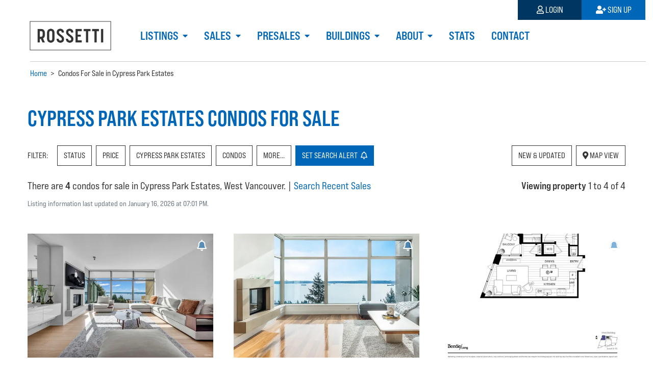

--- FILE ---
content_type: text/html; charset=utf-8
request_url: https://www.realestatenorthshore.com/listings/cypress-park-estates-condos-for-sale/
body_size: 20038
content:




<!DOCTYPE html>
<html lang="en">
<head>

    <meta charset="UTF-8">
    <meta name="viewport" content="width=device-width, initial-scale=1, shrink-to-fit=no">
    <meta http-equiv="X-UA-Compatible" content="ie=edge">

    <meta name="google" content="notranslate">
    <meta http-equiv="Content-Language" content="en">

    

    

        <title>4+ Cypress Park Estates Condos For Sale | all MLS® Listings </title>
    



    

    
        <meta
            name="description"
            
            content="All 4+ MLS® Condos for sale in Cypress Park Estates. View Cypress Park Estates, West Vancouver  MLS® real estate Condo listings with list &amp; sold prices, opens, + more. ">
    

    <meta name="keywords" content="West Vancouver real estate shore west realty remax" />



    <link rel="stylesheet" href="https://use.typekit.net/ocm4xch.css">
    <link rel="stylesheet" href="https://use.fontawesome.com/releases/v5.7.2/css/all.css" integrity="sha384-fnmOCqbTlWIlj8LyTjo7mOUStjsKC4pOpQbqyi7RrhN7udi9RwhKkMHpvLbHG9Sr" crossorigin="anonymous">

    
    <link type="text/css" href="/static/bundles/css/rossetti.e30e025c.css" rel="stylesheet" />
    
<link type="text/css" href="/static/bundles/css/mls_filter.37e4b23d.css" rel="stylesheet" />
<link href='https://api.mapbox.com/mapbox-gl-js/v1.12.0/mapbox-gl.css' rel='stylesheet' />

    

    <!-- favicon -->
    <link rel="apple-touch-icon" sizes="180x180" href="/static/img/favicon/apple-touch-icon.png">
    <link rel="icon" type="image/png" sizes="32x32" href="/static/img/favicon/favicon-32x32.png">
    <link rel="icon" type="image/png" sizes="16x16" href="/static/img/favicon/favicon-16x16.png">
    <link rel="manifest" href="/static/img/favicon/site.webmanifest">
    <link rel="mask-icon" href="/static/img/favicon/safari-pinned-tab.svg" color="#000033">
    <meta name="msapplication-TileColor" content="#000033">
    <meta name="theme-color" content="#000033">

    <link rel="canonical" href="https://www.realestatenorthshore.com/listings/cypress-park-estates-condos-for-sale/"/>

    <!-- Google Tag Manager -->
    <script>(function(w,d,s,l,i){w[l]=w[l]||[];w[l].push({'gtm.start':
        new Date().getTime(),event:'gtm.js'});var f=d.getElementsByTagName(s)[0],
        j=d.createElement(s),dl=l!='dataLayer'?'&l='+l:'';j.async=true;j.src=
        'https://www.googletagmanager.com/gtm.js?id='+i+dl;f.parentNode.insertBefore(j,f);
        })(window,document,'script','dataLayer','GTM-MQ9SVNC');
    </script>
    <!-- End Google Tag Manager -->

    
    <script type="text/javascript">
        var account = '';
    </script>
    

</head>


<body class="">

    <!-- Google Tag Manager (noscript) -->
    <noscript><iframe src="https://www.googletagmanager.com/ns.html?id=GTM-MQ9SVNC"
    height="0" width="0" style="display:none;visibility:hidden"></iframe></noscript>
    <!-- End Google Tag Manager (noscript) -->

    
    
    

    <header>
        
        <section class="header-navigation">
            

<nav id="nav-main" class="navbar navbar-expand-lg navbar-light">

    <a id="nav-main-toggle" class="nav-toggle" role="button" href="#" data-toggle="collapse" data-target="#navigation">
        <i class="fas fa-bars"></i>
    </a>

    <a class="navbar-brand" href="/">

        <img class="logo" src="/static/img/logo/PNG/Rossetti_Team_Secondary_Slate_RGB.png" alt="Rossetti Realty Ltd.">

    </a>

    
    <div class="collapse navbar-collapse" id="navigation">
        <div class="navbar-nav">
            
                



    <div class="nav-item dropdown">

        <a class="nav-link dropdown-toggle " href="#" id="dropdown-listings" role="button" data-toggle="dropdown">
            Listings
        </a>

        <div class="dropdown-menu">
            
            
                <a class="dropdown-item " href="/listings/">Our Listings</a>
            
            
            
            
                
                
                <a class="dropdown-item dropdown-toggle nav-collapse " href="#collapse-mlsreg-listings" data-toggle="collapse" aria-expanded="false">
                    MLS&reg; Listings
                </a>
                <div id="collapse-mlsreg-listings" class="collapse-menu collapse">
                    
                    <a class="dropdown-item nav-subitem " href="/listings/north-vancouver-homes-for-sale/">North Vancouver MLS&reg; Listings</a>
                    
                    <a class="dropdown-item nav-subitem " href="/listings/west-vancouver-homes-for-sale/">West Vancouver MLS&reg; Listings</a>
                    
                </div>
            
            
            
            
            
                
                
                <a class="dropdown-item dropdown-toggle nav-collapse " href="#collapse-style-search" data-toggle="collapse" aria-expanded="false">
                    Style Search
                </a>
                <div id="collapse-style-search" class="collapse-menu collapse">
                    
                    <a class="dropdown-item nav-subitem " href="/listings/north-vancouver-styles/">North Vancouver Style Search</a>
                    
                    <a class="dropdown-item nav-subitem " href="/listings/west-vancouver-styles/">West Vancouver Style Search</a>
                    
                </div>
            
            
            
            
            
                
                
                <a class="dropdown-item dropdown-toggle nav-collapse " href="#collapse-open-houses" data-toggle="collapse" aria-expanded="false">
                    Open Houses
                </a>
                <div id="collapse-open-houses" class="collapse-menu collapse">
                    
                    <a class="dropdown-item nav-subitem " href="/listings/north-vancouver-opens/">North Vancouver Opens</a>
                    
                    <a class="dropdown-item nav-subitem " href="/listings/west-vancouver-opens/">West Vancouver Opens</a>
                    
                </div>
            
            
            
        </div>
    </div>





            
                



    <div class="nav-item dropdown">

        <a class="nav-link dropdown-toggle " href="#" id="dropdown-sales" role="button" data-toggle="dropdown">
            Sales
        </a>

        <div class="dropdown-menu">
            
            
                <a class="dropdown-item " href="/listings/past/">Our Sales</a>
            
            
            
            
                
                
                <a class="dropdown-item dropdown-toggle nav-collapse " href="#collapse-mlsreg-sales" data-toggle="collapse" aria-expanded="false">
                    MLS&reg; Sales
                </a>
                <div id="collapse-mlsreg-sales" class="collapse-menu collapse">
                    
                    <a class="dropdown-item nav-subitem " href="/listings/north-vancouver-sales/">North Vancouver MLS&reg; Sales</a>
                    
                    <a class="dropdown-item nav-subitem " href="/listings/west-vancouver-sales/">West Vancouver MLS&reg; Sales</a>
                    
                </div>
            
            
            
        </div>
    </div>





            
                



    <div class="nav-item dropdown">

        <a class="nav-link dropdown-toggle " href="#" id="dropdown-presales" role="button" data-toggle="dropdown">
            Presales
        </a>

        <div class="dropdown-menu">
            
            
                <a class="dropdown-item " href="/presales/nv/">North Vancouver Presales</a>
            
            
            
                <a class="dropdown-item " href="/presales/wv/">West Vancouver Presales</a>
            
            
            
                <a class="dropdown-item " href="/presales/sq/">Squamish Presales</a>
            
            
        </div>
    </div>





            
                



    <div class="nav-item dropdown">

        <a class="nav-link dropdown-toggle " href="#" id="dropdown-buildings" role="button" data-toggle="dropdown">
            Buildings
        </a>

        <div class="dropdown-menu">
            
            
                <a class="dropdown-item " href="/buildings/nv/">North Vancouver Buildings</a>
            
            
            
                <a class="dropdown-item " href="/buildings/wv/">West Vancouver Buildings</a>
            
            
        </div>
    </div>





            
                



    <div class="nav-item dropdown">

        <a class="nav-link dropdown-toggle " href="#" id="dropdown-about" role="button" data-toggle="dropdown">
            About
        </a>

        <div class="dropdown-menu">
            
            
                <a class="dropdown-item " href="/agents/">Our Agents</a>
            
            
            
            
                
                
                <a class="dropdown-item dropdown-toggle nav-collapse " href="#collapse-move" data-toggle="collapse" aria-expanded="false">
                    Move
                </a>
                <div id="collapse-move" class="collapse-menu collapse">
                    
                    <a class="dropdown-item nav-subitem " href="/buy/">Buy With Us</a>
                    
                    <a class="dropdown-item nav-subitem " href="/sell/">Sell With Us</a>
                    
                </div>
            
            
            
            
                <a class="dropdown-item " href="/testimonials/">Client Testimonials</a>
            
            
            
                <a class="dropdown-item " href="/news/">News</a>
            
            
        </div>
    </div>





            
                



    <div class="nav-item ">
        <a class="nav-link" href="/stats/">Stats</a>
    </div>





            
                



    <div class="nav-item ">
        <a class="nav-link" href="/contact/">Contact</a>
    </div>





            
        </div>
    </div>
    

    <a id="nav-account-toggle" class="nav-toggle" role="button" href="#" data-toggle="collapse" data-target="#mobile-nav-account">
        
        <i class="far fa-user"></i>
        
    </a>

    <div class="collapse navbar-collapse" id="mobile-nav-account">
        <div class="navbar-nav d-lg-none text-right">
            

    <a class="nav-item nav-link nav-link-login" onclick="showLogin(); return false;" href="/login/"><i class="far fa-user"></i> Login</a>
    <a class="nav-item nav-link nav-link-signup" onclick="showSignup(); return false;" href="/signup/"><i class="fas fa-user-plus"></i> Sign Up</a>


        </div>
    </div>

</nav>


<nav id="nav-account" class="nav">
    

    <a class="nav-item nav-link nav-link-login" onclick="showLogin(); return false;" href="/login/"><i class="far fa-user"></i> Login</a>
    <a class="nav-item nav-link nav-link-signup" onclick="showSignup(); return false;" href="/signup/"><i class="fas fa-user-plus"></i> Sign Up</a>


</nav>


        </section>
        

        
        <section class="breadcrumbs">
            
            <ol itemscope itemtype="http://schema.org/BreadcrumbList">

    <li itemprop="itemListElement" itemscope
    itemtype="http://schema.org/ListItem">
        <a itemprop="item" href="/">
            <span itemprop="name">Home</span>
        </a>
        <meta itemprop="position" content="1" />
    </li>

    <li> > </li>

    
    <li itemprop="itemListElement" itemscope itemtype="http://schema.org/ListItem">
        
            <span itemprop="name">Condos For Sale in Cypress Park Estates</span>
        
        <meta itemprop="position" content="2" />
    </li>
    
    

</ol>

            
        </section>
        
    </header>

    <main class="">
    

    <!-- PRELOADED TITLE -->
    <div id="app-preload-title" class="container">
        <h2 class="thicc text-primary"> Cypress Park Estates Condos For Sale </h2>
    </div>

    <!-- PRELOADED INTRO -->
    <div id="app-preload-intro" class="container">
        

<p>
        
            There are <b>4</b>
        

        
            condos
        

        for sale in Cypress Park Estates, West Vancouver.

        <span class="d-none d-lg-inline">
        
            | <a href="/listings/west-vancouver-sales/">Search Recent Sales</a></span></p><p class="disclaimer text-muted d-none d-lg-block">Listing information last updated on January 16, 2026 at 07:01 PM.</p><div class="counter"><b>Viewing property</b> 1 to 4 of 4
    </div>
    </div>

    <!-- PRELOADED CONTENT -->
    <div id="app-preload-results" class="container">
        <div class="card-grid-container"><div class="card-grid card-grid-0"><div id="R3073209" class="card-item card-listing mls grid-0 "><!-- TODO: add favorite button! --><a href="/listing/HS3Zupx/401-3315-cypress-place/"><figure class="card-img"><img
        src="/media/CACHE/images/mls/HS3Zupx-1/2bacd0b8d84e09ea771fc84c37c148f2.webp?sm"
        srcset="/media/CACHE/images/mls/HS3Zupx-1/2bacd0b8d84e09ea771fc84c37c148f2.webp?sm 1x, /media/CACHE/images/mls/HS3Zupx-1/fc40f9cd197cdf22eb88090d6e161f70.webp?md 2x"
        alt="401 3315 Cypress Place, West Vancouver" /></figure></a><div class="widget-favorite widget-card"><a
        data-toggle="tooltip"
        
        title="Price Alerts" 
        class="toggle"
        
        data-listing="73015"
        data-name="Listing"  
        
        href="#"
        onclick="handleFavorite.bind(event.target, event)();"></a></div><section class="card-title"><div class="price"><a href="/listing/HS3Zupx/401-3315-cypress-place/"> $2,398,000 </a><div class="delta"><span class=""><i class="fas fa-plus"></i></span>
                

                37 days ago
                </div></div><div class="address address-street"><a href="/listing/HS3Zupx/401-3315-cypress-place/"><b>401 3315 Cypress Place</b></a></div><div class="address address-area"><a href="/listing/HS3Zupx/401-3315-cypress-place/">Cypress Park Estates</a><a href="/listing/HS3Zupx/401-3315-cypress-place/">West Vancouver</a></div><div class="brokerage-area disclaimer text-muted"><span class="brokerage">Sutton Group-West Coast Realty</span><span class="mls-number">MLS &reg;: <span class="mls">R3073209</span></span></div></section><section class="card-details"><div class="section-stats"><div class="stats-stack listing-stats vertical"><dl><dt>Bed: </dt><dd>3</dd></dl><dl><dt>Bath: </dt><dd>3</dd></dl><dl><dt>Interior: </dt><dd>2,025 sq/ft</dd></dl><dl><dt>Type: </dt><dd>Condo</dd></dl></div></div></section></div><div id="R3065363" class="card-item card-listing mls grid-0 "><!-- TODO: add favorite button! --><a href="/listing/nGfW7oR/1101-3335-cypress-place/"><figure class="card-img"><img
        src="/media/CACHE/images/mls/nGfW7oR-1/07f2a595ef2beb46a8ebad6d01a16ea6.webp?sm"
        srcset="/media/CACHE/images/mls/nGfW7oR-1/07f2a595ef2beb46a8ebad6d01a16ea6.webp?sm 1x, /media/CACHE/images/mls/nGfW7oR-1/e834ebc837fb4f20a73d069382897737.webp?md 2x"
        alt="1101 3335 Cypress Place, West Vancouver" /></figure></a><div class="widget-favorite widget-card"><a
        data-toggle="tooltip"
        
        title="Price Alerts" 
        class="toggle"
        
        data-listing="72592"
        data-name="Listing"  
        
        href="#"
        onclick="handleFavorite.bind(event.target, event)();"></a></div><section class="card-title"><div class="price"><a href="/listing/nGfW7oR/1101-3335-cypress-place/"> $2,495,000 </a><div class="delta"><span class=""><i class="fas fa-plus"></i></span>
                

                72 days ago
                </div></div><div class="address address-street"><a href="/listing/nGfW7oR/1101-3335-cypress-place/"><b>1101 3335 Cypress Place</b></a></div><div class="address address-area"><a href="/listing/nGfW7oR/1101-3335-cypress-place/">Cypress Park Estates</a><a href="/listing/nGfW7oR/1101-3335-cypress-place/">West Vancouver</a></div><div class="brokerage-area disclaimer text-muted"><span class="brokerage">Royal LePage Sussex</span><span class="mls-number">MLS &reg;: <span class="mls">R3065363</span></span></div></section><section class="card-details"><div class="section-stats"><div class="stats-stack listing-stats vertical"><dl><dt>Bed: </dt><dd>2</dd></dl><dl><dt>Bath: </dt><dd>3</dd></dl><dl><dt>Interior: </dt><dd>2,013 sq/ft</dd></dl><dl><dt>Type: </dt><dd>Condo</dd></dl></div></div></section></div><div id="R3065074" class="card-item card-listing mls grid-0 "><!-- TODO: add favorite button! --><a href="/listing/XYrpudP/304-3963-uplands-way/"><figure class="card-img"><img
        src="/media/CACHE/images/mls/XYrpudP-1/65d34c2457059316d91cac9a22439cac.webp?sm"
        srcset="/media/CACHE/images/mls/XYrpudP-1/65d34c2457059316d91cac9a22439cac.webp?sm 1x, /media/CACHE/images/mls/XYrpudP-1/18fa29439631d1e60120df81a8710c09.webp?md 2x"
        alt="304 3963 Uplands Way, West Vancouver" /></figure></a><div class="widget-favorite widget-card"><a
        data-toggle="tooltip"
        
        title="Price Alerts" 
        class="toggle"
        
        data-listing="72570"
        data-name="Listing"  
        
        href="#"
        onclick="handleFavorite.bind(event.target, event)();"></a></div><section class="card-title"><div class="price"><a href="/listing/XYrpudP/304-3963-uplands-way/"> $929,900 </a><div class="delta"><span class=""><i class="fas fa-plus"></i></span>
                

                72 days ago
                </div></div><div class="address address-street"><a href="/listing/XYrpudP/304-3963-uplands-way/"><b>304 3963 Uplands Way</b></a></div><div class="address address-area"><a href="/listing/XYrpudP/304-3963-uplands-way/">Cypress Park Estates</a><a href="/listing/XYrpudP/304-3963-uplands-way/">West Vancouver</a></div><div class="brokerage-area disclaimer text-muted"><span class="brokerage">Beedie Living Realty</span><span class="mls-number">MLS &reg;: <span class="mls">R3065074</span></span></div></section><section class="card-details"><div class="section-stats"><div class="stats-stack listing-stats vertical"><dl><dt>Bed: </dt><dd>1</dd></dl><dl><dt>Bath: </dt><dd>2</dd></dl><dl><dt>Interior: </dt><dd>642 sq/ft</dd></dl><dl><dt>Type: </dt><dd>Condo</dd></dl></div></div></section></div><div id="R3065061" class="card-item card-listing mls grid-0 "><!-- TODO: add favorite button! --><a href="/listing/D82iDZi/505-3963-uplands-way/"><figure class="card-img"><img
        src="/media/CACHE/images/mls/D82iDZi-1/9f844c8aad2b2b910fd30aa8f979845a.webp?sm"
        srcset="/media/CACHE/images/mls/D82iDZi-1/9f844c8aad2b2b910fd30aa8f979845a.webp?sm 1x, /media/CACHE/images/mls/D82iDZi-1/71c4aa285cb407c54cbc030ea8abaf67.webp?md 2x"
        alt="505 3963 Uplands Way, West Vancouver" /></figure></a><div class="widget-favorite widget-card"><a
        data-toggle="tooltip"
        
        title="Price Alerts" 
        class="toggle"
        
        data-listing="72568"
        data-name="Listing"  
        
        href="#"
        onclick="handleFavorite.bind(event.target, event)();"></a></div><section class="card-title"><div class="price"><a href="/listing/D82iDZi/505-3963-uplands-way/"> $1,549,900 </a><div class="delta"><span class=""><i class="fas fa-plus"></i></span>
                

                72 days ago
                </div></div><div class="address address-street"><a href="/listing/D82iDZi/505-3963-uplands-way/"><b>505 3963 Uplands Way</b></a></div><div class="address address-area"><a href="/listing/D82iDZi/505-3963-uplands-way/">Cypress Park Estates</a><a href="/listing/D82iDZi/505-3963-uplands-way/">West Vancouver</a></div><div class="brokerage-area disclaimer text-muted"><span class="brokerage">Beedie Living Realty</span><span class="mls-number">MLS &reg;: <span class="mls">R3065061</span></span></div></section><section class="card-details"><div class="section-stats"><div class="stats-stack listing-stats vertical"><dl><dt>Bed: </dt><dd>2</dd></dl><dl><dt>Bath: </dt><dd>2</dd></dl><dl><dt>Interior: </dt><dd>1,009 sq/ft</dd></dl><dl><dt>Type: </dt><dd>Condo</dd></dl></div></div></section></div></div></div>
    </div>

    <!-- FILTERING APP -->
    <article id="app">
    </article>
    <!-- /FILTERING APP -->

    <div class="text-center my-2">
        <a href="/subscribe/">Subscribe</a> to our Weekly MLS® Listings Spotlight Newsletter
    </div>

    
        
        




<section class="container">

    <h6>How many condos are for sale in Cypress Park Estates, West Vancouver?</h6>

    <p>
        
            There are 4 condos for sale in Cypress Park Estates, West Vancouver.
        

        You can refine the results for Cypress Park Estates, West Vancouver MLS® real estate listings by using our filters. Filter by list price, neighbourhood, type, (e.g., houses, condos, townhomes, duplexes or land for sale), price, beds, baths, square footage, or age. Registered users can search for homes with dens, a secondary suite, A/C, in-suite laundry, pets allowed, rentals allowed, and number of covered parking spaces. Plus, set a search alert so you never miss out on new MLS® real estate listings the day they are listed.
    </p>

    
    <h6>How much do condos in Cypress Park Estates, West Vancouver cost?</h6>
    <p>
        The median price of a condo for sale on the MLS® in Cypress Park Estates, West Vancouver is $1.97M. The lowest priced condo for sale in Cypress Park Estates, West Vancouver is listed for $930K, while the most expensive home for sale is listed for $2.5M.
    </p>
    

    
    <h6>What are the average days on market for a condo in Cypress Park Estates, West Vancouver?</h6>
    <p>
        The average days on market for the condos currently listed for sale in Cypress Park Estates, West Vancouver is 72 days.
    </p>
    

    
    <h6>What is the typical size of a condo for sale in Cypress Park Estates, West Vancouver</h6>
    <p>
        Of the condos for sale on the MLS® in Cypress Park Estates, West Vancouver, the average size is 1,511.0 sq/ft. The average number of bedrooms is 2 bedrooms and the average number of bathrooms is 2 bathrooms.
    </p>
    

    
    <h6>How many condos sold in Cypress Park Estates, West Vancouver in the last 30 days?</h6>
    <p>
        In Cypress Park Estates, West Vancouver there have been 0 condos reported sold in the last 30 days, with an average sale price of $0. Search our database of West Vancouver real estate sales
        
            <a href="/listings/west-vancouver-sales/">here</a>.
        
    </p>
    

    <h6>How often is this search updated?</h6>
    <p>
        Most of our MLS® real estate listings in Cypress Park Estates, West Vancouver are updated every 5 minutes so you can see new homes as soon as they come on the market. The last update to these West Vancouver MLS® real estate listings occurred at January 16, 2026 at 07:01 PM.
    </p>

</section>

        
    



    
        <section class="call-to-action">
    <h6>NEVER MISS A LISTING!</h6>
    <p>
        Get notified when new or reduced homes match this search.<br>
        New properties are added daily, <br>
        Set this alert so you never miss a listing!
    </p>
    <div class="cta-buttons">

        <button id="ctaAlertButton" data-alert-type="search" class="btn btn-filter btn-alert btn-primary">
            Set Search Alert &nbsp; <i class="fa-bell far"></i>
        </button>

    </div>
</section>



    

    <div id="card-popup" class="d-none" data-area="">
        




<div id="" class="card-item card-listing mls grid- ">

    
        <!-- TODO: add favorite button! -->
        <a href="">
        <figure class="card-img">
            





    


    <img src="/static/img/coming-soon-photo-rossetti.jpg" alt="" />


            
        </figure>
        </a>
    

    

        
    

    <section class="card-title">
    

        <div class="price">
            <a href="">  </a>

            

        </div>

        

            <div class="address address-street">
                <a href=""> <b></b></a>
            </div>
            <div class="address address-area">
                <a href=""></a>
                <a href=""></a>
            </div>

        

        
            <div class="brokerage-area disclaimer text-muted">
                <span class="brokerage"></span>
                <span class="mls-number">MLS &reg;: <span class="mls"></span></span>
            </div>
        

    
    </section>

    
    <section class="card-details">

        
        <div class="section-stats">
        
            
            




<div class="stats-stack listing-stats vertical">
    
    
    

    
    <dl>
        <dt>Type: </dt> <dd></dd>
    </dl>
    

</div>
        
        </div>

        

    </section>
</div>

    </div>


    </main>

    <footer>
        

<section class="footer">
    <div class="container">
        <div class="row">

            <div class="col-3 col-lg-2 mb-3">

                <h5>Get In Touch</h5>

                <p class="mb-3">
                    Rossetti Realty Ltd.<br>
                    110 East 1st Street<br />
                    North Vancouver, BC V7L 1B1
                </p>

                <p>
                    Toll Free: 1-855-700-2518<br>
                    Phone: 604-983-2518<br>
                    Fax: 604-983-3873<br>
                    Email: <a href="mailto:hello@RossettiRealty.ca">hello@RossettiRealty.ca</a>
                </p>
            </div>

            <div class="col-3 col-lg-2 col-mid">

                <h5>Stay In Touch</h5>
                <p>Get to know Rossetti Realty Ltd., follow us here:</p>

                
<div class="social d-flex">
    <a href="https://www.facebook.com/RossettiRealty" class="facebook" target="_blank"><i class="fab fa-facebook"></i></a>
    <a href="https://twitter.com/RossettiRealty" class="twitter" target="_blank"><i class="fab fa-twitter"></i></a>
    <a href="https://www.instagram.com/rossettirealty" class="flickr" target="_blank"><i class="fab fa-instagram"></i></a>
</div>

            </div>

            <div class="col-6 col-lg-2">
                <h5>Get Our Newsletter</h5>

                <p>
                    Sign up for our email newsletters to receive our monthly real estate market reports, our curated MLS® Listings spotlight, &amp; for exclusive insights and priority updates on North Shore Presales.
                </p>


                <div class="mt-3">
                    <p>
    <a class="btn btn-lg btn-primary btn-subscribe" href="/subscribe/">Subscribe</a>
</p>

                </div>

            </div>

        </div>

        <div class="site-meta">
            <span>© 2026 Rossetti Realty Ltd.</span>
            <a href="http://www.buttercreative.com" target="_blank">Site by Butter Creative</a>
            <a href="/privacy/">Privacy Policy</a>
            <a href="/terms-of-use/">Terms of Use</a>
            <a href="/sitemap/">Site Map</a>
        </div>

    </div>
</section>

<section class="footer">

    <div class="container-fluid">
    <p class="text-center mb-3">
        <small>
        This representation is based in whole or in part on data generated by the Chilliwack & District Real Estate Board, Fraser Valley Real Estate Board or Greater Vancouver REALTORS&reg; which assumes no responsibility for its accuracy.
        </small>
    </p>
    </div>

    <img class="d-block mx-auto" src="/static/img/mls.png" alt="">

</section>

    </footer>

    

<div id="login-modal" class="modal fade" tabindex="-1" role="dialog">

    <div class="modal-dialog modal-lg " role="document">
    

        <div class="modal-content">

            <div class="modal-header bg-dark text-white px-3">

                <h6 class="modal-title text-white">SIGN UP / LOG IN</h6>

                <button class="close text-white" type="button" data-dismiss="modal" aria-label="Close">
                    <span aria-hidden="true">&times;</span>
                </button>

            </div>

            <div class="modal-body bg-lighter">

                <div id="login-signup-tabs">

                    <div class="list-group list-group-horizontal" id="modal-login-tab-list" role="tablist">
                        <a class="list-group-item list-group-item-action" id="modal-login-login" data-toggle="list" href="#login-tab" role="tab">Log In</a>
                        <a class="list-group-item list-group-item-action" id="modal-login-signup" data-toggle="list" href="#signup-tab" role="tab">Sign Up</a>
                    </div>

                    <div class="tab-content" id="modal-signup-login-content">

                        <div class="tab-pane fade show" id="signup-tab" role="tabpanel">

                            <p>Create a free, no obligation account to Save homes for easy access across devices &amp; Set new search alerts for daily updates. </p>

                            


<form id="form-signup" method="POST" action="/signup/" class="form-signup">


    <input type="hidden" name="csrfmiddlewaretoken" value="FoWe2QzqoS6Mvjq4Cf4gYoGsndAGbUW1rtAVfap73UiNK4Bs8q1gWJEBoWR9UadY">

    
<div class="form-errors">
    
</div>


     <input type="hidden" name="signup-next" value="/listings/cypress-park-estates-condos-for-sale/" id="id_signup-next"> 

    



<div class="form-group" id="form-group-first_name">

    

        
        <input type="text" name="signup-first_name" maxlength="30" class="form-control" placeholder="FIRST NAME" required id="id_signup-first_name">
        

    

    

    

</div>
    



<div class="form-group" id="form-group-last_name">

    

        
        <input type="text" name="signup-last_name" maxlength="30" class="form-control" placeholder="LAST NAME" required id="id_signup-last_name">
        

    

    

    

</div>
    



<div class="form-group" id="form-group-phone">

    

        
        <input type="text" name="signup-phone" class="form-control" placeholder="PHONE" required id="id_signup-phone">
        

    

    

    

</div>
    



<div class="form-group" id="form-group-email">

    

        
        <input type="email" name="signup-email" maxlength="254" autofocus class="form-control" placeholder="EMAIL ADDRESS" required id="id_signup-email">
        

    

    

    

</div>
    



<div class="form-group" id="form-group-password1">

    

        
        <input type="password" name="signup-password1" autocomplete="new-password" class="form-control" placeholder="PASSWORD" required id="id_signup-password1">
        

    

    
    <small class="form-help form-text text-muted">
        
            Your password can't be too similar
            to your other personal information, must contain at <i>least 8</i> characters,
            <i>can't</i> be a commonly used password, can't be <i>entirely</i> numeric.
            
    </small>
    

    

</div>
    



<div class="form-group" id="form-group-password2">

    

        
        <input type="password" name="signup-password2" autocomplete="new-password" class="form-control" placeholder="PASSWORD CONFIRMATION" required id="id_signup-password2">
        

    

    
    <small class="form-help form-text text-muted">
        Re-enter the same password
    </small>
    

    

</div>

    



<div class="form-group" id="form-group-interests">

    
        

        
        <h5> Newsletter Sign Up Options:</h5>
        

        <ul id="id_signup-interests">
    <li>

<div class="custom-control custom-checkbox"><input
    type="checkbox"
    class="custom-control-input"
    
    name="signup-interests"
    value="1"
     id="id_signup-interests_0"
  /><label class="custom-control-label" for="id_signup-interests_0">
    Monthly Market Review
    <small class="d-block">Our monthly review of sales and listing activity in North &amp; West Vancouver</small></label></div></li>
    <li>

<div class="custom-control custom-checkbox"><input
    type="checkbox"
    class="custom-control-input"
    
    name="signup-interests"
    value="3"
     id="id_signup-interests_1"
  /><label class="custom-control-label" for="id_signup-interests_1">
    MLS® Listings Spotlight
    <small class="d-block">Our weekly curated spotlight of MLS® Listings on the North Shore</small></label></div></li>
    <li>

<div class="custom-control custom-checkbox"><input
    type="checkbox"
    class="custom-control-input"
    
    name="signup-interests"
    value="4"
     id="id_signup-interests_2"
  /><label class="custom-control-label" for="id_signup-interests_2">
    North + West Vancouver Presales
    <small class="d-block">Exclusive insights and priority updates on North &amp; West Vancouver Presales</small></label></div></li>
</ul>

    

    

    

</div>

    <div class="terms">

        <h6 id="terms-of-use">Terms Of Use</h6>
<p>The term “Account” refers to a private section of the databases at <a href="http://www.RealEstateNorthShore.com">www.RealEstateNorthShore.com</a> (collectively the “Site”) through which Rossetti Realty Ltd. provides real estate brokerage services to “Account Holders” (clients and prospects) with whom Rossetti Realty Ltd. has first established a relationship allowing the Account Holder the opportunity to search non-public MLS® data; subject to Rossetti Realty Ltd. oversight, supervision and accountability.</p>
<p>By agreeing to these “Terms and Conditions of Use”, I (the Account Holder):</p>
<p>Acknowledge receipt of, and have read and understand the documents published by the Real Estate Council of British Columbia and the British Columbia Real Estate Association entitled “<a href="https://www.realestatenorthshore.com/media/uploads/2024/01/03/dorts-rossetti-realty-ltd.pdf">Disclosure of Representation in Trading Services</a>” , “<a href="https://www.realestatenorthshore.com/media/uploads/2024/01/03/unrepresented_rossetti-realty-ltd.pdf">Disclosure of Risks to Unrepresented Parties</a>”, and “<a href="https://www.realestatenorthshore.com/media/uploads/2024/01/03/privacy-notice-rossetti-realty-ltd.pdf">Privacy Notice and Consent</a>”;</p>
<p>Acknowledge and understand that the Terms and Conditions of Use do not create an agency relationship and do not impose a financial obligation on the Account Holder or create any representation agreement between the Account Holder and Rossetti Realty Ltd.;</p>
<p>Acknowledge and understand the risks of dealing with a real estate professional as an unrepresented party;</p>
<p>Understand that all data obtained from the Site is intended only for your personal, non-commercial use;</p>
<p>Do have a bona fide interest in the purchase, sale, or lease of real estate of the type being offered through the Account;</p>
<p>Agree not to copy, redistribute or retransmit any of the data or information provided;</p>
<p>Acknowledge the Board/Association ownership of and the validity of the copyright in the MLS® database;</p>
<p>Agree that all information provided may be provided to the relevant Board and may be used to administer and operate my Account and to investigate any breach of security of the data or the MLS® rules;</p>
<p>Must provide a valid phone number and email address, and will only be permitted access to non-public MLS® data after verifying my Account by confirming that the email address provided is valid and the Terms of Use is confirmed;</p>
<p>Agree to supply a password and understand that my password must be reset every 30 days before being permitted to log back into my Account;</p>
<p>Understand that information on this site is deemed to be valid but is not guaranteed. It is the responsibility of Account Holders to confirm all information on their own. The Listing Brokerages may not have reviewed or approved listing enhancements. All information provided by the Listing Agent/Broker is deemed reliable but is not guaranteed and should not be relied upon without independent verification;</p>
<p>Understand any agreement entered into at any time between Rossetti Realty Ltd. and an Account Holder imposing a financial obligation on the Account Holder or creating agency representation of the Account Holder by Rossetti Realty Ltd. must be established separately from the Terms and Conditions of Use, must be prominently labelled and may not be accepted solely by mouse click;</p>
<p>Agree that a “mouse click” is sufficient acknowledgement &amp; acceptance to the Terms and Conditions of Use.</p>



    </div>

    



<div class="form-group" id="form-group-agree">

    

        <div class="custom-control custom-checkbox">
            
            <input type="checkbox" name="signup-agree" class="custom-control-input" required id="id_signup-agree">
            
            <label class="custom-control-label" for="id_signup-agree">I agree to the Terms and Conditions of Use</label>
        </div>

    

    

    

</div>

    



<div class="form-group" id="form-group-turnstile">

    

        
        <script src="https://challenges.cloudflare.com/turnstile/v0/api.js" async defer></script>
<div class="cf-turnstile"  class="form-control" placeholder="TURNSTILE" required id="id_signup-turnstile" data-sitekey="0x4AAAAAAAaE3ynUtap5y3eZ"></div>
        

    

    

    

</div>

    <div class="d-flex w-100 mt-2">
        <input class="btn btn-lg btn-primary" type="submit" value="Sign Up">
        <div class="loading d-none px-1 align-items-center">
            <i class="fas fa-spinner fa-spin"></i>
        </div>
    </div>

</form>


                            <div class="mt-1">
                                Already a member? <a href="/login/" onclick="showLogin(); return false;">Log in</a>.
                            </div>

                        </div>

                        <div class="tab-pane fade" id="login-tab" role="tabpanel">

                            <p> Log in to your account to track your favorite properties, and update or save search alerts. </p>

                            


<form id="form-login" method="POST" action="/login/">
    
    <input type="hidden" name="csrfmiddlewaretoken" value="FoWe2QzqoS6Mvjq4Cf4gYoGsndAGbUW1rtAVfap73UiNK4Bs8q1gWJEBoWR9UadY">


<div class="form-errors">
    
</div>


 <input type="hidden" name="action" id="id_action">  <input type="hidden" name="next" value="/listings/cypress-park-estates-condos-for-sale/" id="id_next"> 



    



<div class="form-group" id="form-group-username">

    

        
        <input type="text" name="username" autofocus autocapitalize="none" autocomplete="username" maxlength="254" class="form-control" placeholder="EMAIL ADDRESS" required id="id_username">
        

    

    

    

</div>



    



<div class="form-group" id="form-group-password">

    

        
        <input type="password" name="password" autocomplete="current-password" class="form-control" placeholder="PASSWORD" required id="id_password">
        

    

    

    

</div>


    <div class="d-flex">
        <input class="btn btn-lg btn-primary" type="submit" value="Log In">
        <div class="loading d-none px-1 align-items-center">
            <i class="fas fa-spinner fa-spin"></i>
        </div>
    </div>
</form>

                            <div class="mt-1">
                                <a href="/password_reset/">Forgot Password?</a> |
                                <a href="/signup/" onclick="showSignup(); return false;">Create an Account</a>
                            </div>

                        </div>

                    </div>

                </div>
            </div> <!-- modal-body -->
        </div> <!-- modal-content -->
    </div> <!-- modal-dialog -->
</div> <!-- modal -->



    
    <script type="text/javascript" src="/static/bundles/js/rossetti.959b3363.js" ></script>
    
    
    

    

    <script>
        window.appData = {
            account: window.account,
            endpoints: {
                listings: '/api/listings/2/',
                geojson: '/api/geojson/listings/2/',
                popups: '/api/popup/',
            },
            alerts: JSON.parse('[]'),
            region: 2,
            filters: JSON.parse('[{\u0022name\u0022: \u0022status\u0022, \u0022label\u0022: \u0022status\u0022, \u0022type\u0022: \u0022multi\u0022, \u0022priority\u0022: 1, \u0022options\u0022: [{\u0022id\u0022: \u0022IDX_1_0\u0022, \u0022name\u0022: \u0022Active\u0022}, {\u0022id\u0022: \u0022IDX_1_2\u0022, \u0022name\u0022: \u0022Under Contract\u0022}], \u0022disables\u0022: []}, {\u0022name\u0022: \u0022price\u0022, \u0022label\u0022: \u0022price\u0022, \u0022type\u0022: \u0022minmax\u002Dmanual\u0022, \u0022priority\u0022: 1, \u0022options\u0022: {\u0022min\u0022: [{\u0022id\u0022: 0, \u0022name\u0022: \u0022$0\u0022, \u0022short\u0022: \u00220\u0022}, {\u0022id\u0022: 300000, \u0022name\u0022: \u0022$300,000\u0022, \u0022short\u0022: \u0022300K\u0022}, {\u0022id\u0022: 400000, \u0022name\u0022: \u0022$400,000\u0022, \u0022short\u0022: \u0022400K\u0022}, {\u0022id\u0022: 600000, \u0022name\u0022: \u0022$600,000\u0022, \u0022short\u0022: \u0022600K\u0022}, {\u0022id\u0022: 800000, \u0022name\u0022: \u0022$800,000\u0022, \u0022short\u0022: \u0022800K\u0022}, {\u0022id\u0022: 1000000, \u0022name\u0022: \u0022$1,000,000\u0022, \u0022short\u0022: \u00221M\u0022}, {\u0022id\u0022: 1500000, \u0022name\u0022: \u0022$1,500,000\u0022, \u0022short\u0022: \u00221.5M\u0022}, {\u0022id\u0022: 2000000, \u0022name\u0022: \u0022$2,000,000\u0022, \u0022short\u0022: \u00222M\u0022}], \u0022max\u0022: [{\u0022id\u0022: 300000, \u0022name\u0022: \u0022$300,000\u0022, \u0022short\u0022: \u0022300K\u0022}, {\u0022id\u0022: 350000, \u0022name\u0022: \u0022$350,000\u0022, \u0022short\u0022: \u0022350K\u0022}, {\u0022id\u0022: 400000, \u0022name\u0022: \u0022$400,000\u0022, \u0022short\u0022: \u0022400K\u0022}, {\u0022id\u0022: 450000, \u0022name\u0022: \u0022$450,000\u0022, \u0022short\u0022: \u0022450K\u0022}, {\u0022id\u0022: 500000, \u0022name\u0022: \u0022$500,000\u0022, \u0022short\u0022: \u0022500K\u0022}, {\u0022id\u0022: 550000, \u0022name\u0022: \u0022$550,000\u0022, \u0022short\u0022: \u0022550K\u0022}, {\u0022id\u0022: 600000, \u0022name\u0022: \u0022$600,000\u0022, \u0022short\u0022: \u0022600K\u0022}, {\u0022id\u0022: 650000, \u0022name\u0022: \u0022$650,000\u0022, \u0022short\u0022: \u0022650K\u0022}, {\u0022id\u0022: 750000, \u0022name\u0022: \u0022$750,000\u0022, \u0022short\u0022: \u0022750K\u0022}, {\u0022id\u0022: 800000, \u0022name\u0022: \u0022$800,000\u0022, \u0022short\u0022: \u0022800K\u0022}, {\u0022id\u0022: 850000, \u0022name\u0022: \u0022$850,000\u0022, \u0022short\u0022: \u0022850K\u0022}, {\u0022id\u0022: 900000, \u0022name\u0022: \u0022$900,000\u0022, \u0022short\u0022: \u0022900K\u0022}, {\u0022id\u0022: 950000, \u0022name\u0022: \u0022$950,000\u0022, \u0022short\u0022: \u0022950K\u0022}, {\u0022id\u0022: 1000000, \u0022name\u0022: \u0022$1,000,000\u0022, \u0022short\u0022: \u00221M\u0022}, {\u0022id\u0022: 1050000, \u0022name\u0022: \u0022$1,050,000\u0022, \u0022short\u0022: \u00221.05M\u0022}, {\u0022id\u0022: 1100000, \u0022name\u0022: \u0022$1,100,000\u0022, \u0022short\u0022: \u00221.1M\u0022}, {\u0022id\u0022: 1200000, \u0022name\u0022: \u0022$1,200,000\u0022, \u0022short\u0022: \u00221.2M\u0022}, {\u0022id\u0022: 1300000, \u0022name\u0022: \u0022$1,300,000\u0022, \u0022short\u0022: \u00221.3M\u0022}, {\u0022id\u0022: 1400000, \u0022name\u0022: \u0022$1,400,000\u0022, \u0022short\u0022: \u00221.4M\u0022}, {\u0022id\u0022: 1500000, \u0022name\u0022: \u0022$1,500,000\u0022, \u0022short\u0022: \u00221.5M\u0022}, {\u0022id\u0022: 1750000, \u0022name\u0022: \u0022$1,750,000\u0022, \u0022short\u0022: \u00221.75M\u0022}, {\u0022id\u0022: 2000000, \u0022name\u0022: \u0022$2,000,000\u0022, \u0022short\u0022: \u00222M\u0022}, {\u0022id\u0022: 2250000, \u0022name\u0022: \u0022$2,250,000\u0022, \u0022short\u0022: \u00222.25M\u0022}, {\u0022id\u0022: 2500000, \u0022name\u0022: \u0022$2,500,000\u0022, \u0022short\u0022: \u00222.5M\u0022}, {\u0022id\u0022: 2750000, \u0022name\u0022: \u0022$2,750,000\u0022, \u0022short\u0022: \u00222.75M\u0022}, {\u0022id\u0022: 3000000, \u0022name\u0022: \u0022$3,000,000\u0022, \u0022short\u0022: \u00223M\u0022}, {\u0022id\u0022: 3250000, \u0022name\u0022: \u0022$3,250,000\u0022, \u0022short\u0022: \u00223.25M\u0022}, {\u0022id\u0022: 3500000, \u0022name\u0022: \u0022$3,500,000\u0022, \u0022short\u0022: \u00223.5M\u0022}, {\u0022id\u0022: 4000000, \u0022name\u0022: \u0022$4,000,000\u0022, \u0022short\u0022: \u00224M\u0022}, {\u0022id\u0022: 4500000, \u0022name\u0022: \u0022$4,500,000\u0022, \u0022short\u0022: \u00224.5M\u0022}, {\u0022id\u0022: 5000000, \u0022name\u0022: \u0022$5,000,000\u0022, \u0022short\u0022: \u00225M\u0022}, {\u0022id\u0022: 5500000, \u0022name\u0022: \u0022$5,500,000\u0022, \u0022short\u0022: \u00225.5M\u0022}, {\u0022id\u0022: 6000000, \u0022name\u0022: \u0022$6,000,000\u0022, \u0022short\u0022: \u00226M\u0022}, {\u0022id\u0022: 6500000, \u0022name\u0022: \u0022$6,500,000\u0022, \u0022short\u0022: \u00226.5M\u0022}, {\u0022id\u0022: 7000000, \u0022name\u0022: \u0022$7,000,000\u0022, \u0022short\u0022: \u00227M\u0022}, {\u0022id\u0022: 8000000, \u0022name\u0022: \u0022$8,000,000\u0022, \u0022short\u0022: \u00228M\u0022}, {\u0022id\u0022: 10000000, \u0022name\u0022: \u0022$10,000,000\u0022, \u0022short\u0022: \u002210M\u0022}, {\u0022id\u0022: 12000000, \u0022name\u0022: \u0022$12,000,000\u0022, \u0022short\u0022: \u002212M\u0022}, {\u0022id\u0022: 15000000, \u0022name\u0022: \u0022$15,000,000\u0022, \u0022short\u0022: \u002215M\u0022}, {\u0022id\u0022: 20000000, \u0022name\u0022: \u0022$20,000,000\u0022, \u0022short\u0022: \u002220M\u0022}, {\u0022id\u0022: 25000000, \u0022name\u0022: \u0022$25,000,000\u0022, \u0022short\u0022: \u002225M\u0022}]}, \u0022disables\u0022: []}, {\u0022name\u0022: \u0022area\u0022, \u0022label\u0022: \u0022area\u0022, \u0022type\u0022: \u0022multi\u0022, \u0022priority\u0022: 1, \u0022options\u0022: [{\u0022id\u0022: \u0022VWVAL\u0022, \u0022name\u0022: \u0022Altamont\u0022}, {\u0022id\u0022: \u0022VWVAM\u0022, \u0022name\u0022: \u0022Ambleside\u0022}, {\u0022id\u0022: \u0022VWVBR\u0022, \u0022name\u0022: \u0022Bayridge\u0022}, {\u0022id\u0022: \u0022VWVBP\u0022, \u0022name\u0022: \u0022British Properties\u0022}, {\u0022id\u0022: \u0022VWVCB\u0022, \u0022name\u0022: \u0022Canterbury\u0022}, {\u0022id\u0022: \u0022VWVCA\u0022, \u0022name\u0022: \u0022Caulfeild\u0022}, {\u0022id\u0022: \u0022VWVCD\u0022, \u0022name\u0022: \u0022Cedardale\u0022}, {\u0022id\u0022: \u0022VWVCW\u0022, \u0022name\u0022: \u0022Chartwell\u0022}, {\u0022id\u0022: \u0022VWVCP\u0022, \u0022name\u0022: \u0022Chelsea Park\u0022}, {\u0022id\u0022: \u0022VWVCY\u0022, \u0022name\u0022: \u0022Cypress\u0022}, {\u0022id\u0022: \u0022VWVCE\u0022, \u0022name\u0022: \u0022Cypress Park Estates\u0022}, {\u0022id\u0022: \u0022VWVDR\u0022, \u0022name\u0022: \u0022Deer Ridge\u0022}, {\u0022id\u0022: \u0022VWVDU\u0022, \u0022name\u0022: \u0022Dundarave\u0022}, {\u0022id\u0022: \u0022VWVEH\u0022, \u0022name\u0022: \u0022Eagle Harbour\u0022}, {\u0022id\u0022: \u0022VWVER\u0022, \u0022name\u0022: \u0022Eagleridge\u0022}, {\u0022id\u0022: \u0022VWVFC\u0022, \u0022name\u0022: \u0022Furry Creek\u0022}, {\u0022id\u0022: \u0022VWVGL\u0022, \u0022name\u0022: \u0022Gleneagles\u0022}, {\u0022id\u0022: \u0022VWVGM\u0022, \u0022name\u0022: \u0022Glenmore\u0022}, {\u0022id\u0022: \u0022VWVHB\u0022, \u0022name\u0022: \u0022Horseshoe Bay\u0022}, {\u0022id\u0022: \u0022VWVHS\u0022, \u0022name\u0022: \u0022Howe Sound\u0022}, {\u0022id\u0022: \u0022VWVLB\u0022, \u0022name\u0022: \u0022Lions Bay\u0022}, {\u0022id\u0022: \u0022VWVOC\u0022, \u0022name\u0022: \u0022Olde Caulfeild\u0022}, {\u0022id\u0022: \u0022VWVPV\u0022, \u0022name\u0022: \u0022Panorama Village\u0022}, {\u0022id\u0022: \u0022VWVPR\u0022, \u0022name\u0022: \u0022Park Royal\u0022}, {\u0022id\u0022: \u0022VWVPA\u0022, \u0022name\u0022: \u0022Passage Island\u0022}, {\u0022id\u0022: \u0022VWVPO\u0022, \u0022name\u0022: \u0022Porteau Cove\u0022}, {\u0022id\u0022: \u0022VWVQU\u0022, \u0022name\u0022: \u0022Queens\u0022}, {\u0022id\u0022: \u0022VWVRR\u0022, \u0022name\u0022: \u0022Rockridge\u0022}, {\u0022id\u0022: \u0022VWVSC\u0022, \u0022name\u0022: \u0022Sandy Cove\u0022}, {\u0022id\u0022: \u0022VWVSH\u0022, \u0022name\u0022: \u0022Sentinel Hill\u0022}, {\u0022id\u0022: \u0022VWVUC\u0022, \u0022name\u0022: \u0022Upper Caulfeild\u0022}, {\u0022id\u0022: \u0022VWVWB\u0022, \u0022name\u0022: \u0022West Bay\u0022}, {\u0022id\u0022: \u0022VWVWH\u0022, \u0022name\u0022: \u0022Westhill\u0022}, {\u0022id\u0022: \u0022VWVWM\u0022, \u0022name\u0022: \u0022Westmount\u0022}, {\u0022id\u0022: \u0022VWVWE\u0022, \u0022name\u0022: \u0022Whitby Estates\u0022}, {\u0022id\u0022: \u0022VWVWC\u0022, \u0022name\u0022: \u0022Whytecliff\u0022}], \u0022disables\u0022: []}, {\u0022name\u0022: \u0022property_type\u0022, \u0022label\u0022: \u0022Type\u0022, \u0022type\u0022: \u0022multi\u0022, \u0022priority\u0022: 1, \u0022options\u0022: [{\u0022id\u0022: \u0022houses\u0022, \u0022name\u0022: \u0022Houses\u0022}, {\u0022id\u0022: \u0022condos\u0022, \u0022name\u0022: \u0022Condos\u0022}, {\u0022id\u0022: \u0022townhomes\u0022, \u0022name\u0022: \u0022Townhomes\u0022}, {\u0022id\u0022: \u0022duplexes\u0022, \u0022name\u0022: \u0022Duplexes\u0022}, {\u0022id\u0022: \u0022lot\u0022, \u0022name\u0022: \u0022Lot\u0022}, {\u0022id\u0022: \u0022other\u0022, \u0022name\u0022: \u0022Other Property\u0022}], \u0022disables\u0022: []}, {\u0022name\u0022: \u0022beds\u0022, \u0022label\u0022: \u0022beds\u0022, \u0022type\u0022: \u0022minmax\u0022, \u0022priority\u0022: 2, \u0022options\u0022: {\u0022min\u0022: [{\u0022id\u0022: 0, \u0022name\u0022: \u00220\u0022}, {\u0022id\u0022: 1, \u0022name\u0022: \u00221\u0022}, {\u0022id\u0022: 2, \u0022name\u0022: \u00222\u0022}, {\u0022id\u0022: 3, \u0022name\u0022: \u00223\u0022}, {\u0022id\u0022: 4, \u0022name\u0022: \u00224\u0022}, {\u0022id\u0022: 5, \u0022name\u0022: \u00225\u0022}, {\u0022id\u0022: 6, \u0022name\u0022: \u00226\u0022}, {\u0022id\u0022: 7, \u0022name\u0022: \u00227\u0022}, {\u0022id\u0022: 8, \u0022name\u0022: \u00228\u0022}, {\u0022id\u0022: 9, \u0022name\u0022: \u00229\u0022}], \u0022max\u0022: [{\u0022id\u0022: 1, \u0022name\u0022: \u00221\u0022}, {\u0022id\u0022: 2, \u0022name\u0022: \u00222\u0022}, {\u0022id\u0022: 3, \u0022name\u0022: \u00223\u0022}, {\u0022id\u0022: 4, \u0022name\u0022: \u00224\u0022}, {\u0022id\u0022: 5, \u0022name\u0022: \u00225\u0022}, {\u0022id\u0022: 6, \u0022name\u0022: \u00226\u0022}, {\u0022id\u0022: 7, \u0022name\u0022: \u00227\u0022}, {\u0022id\u0022: 8, \u0022name\u0022: \u00228\u0022}, {\u0022id\u0022: 9, \u0022name\u0022: \u00229\u0022}]}, \u0022disables\u0022: []}, {\u0022name\u0022: \u0022baths\u0022, \u0022label\u0022: \u0022baths\u0022, \u0022type\u0022: \u0022single\u0022, \u0022priority\u0022: 2, \u0022options\u0022: [{\u0022id\u0022: 0, \u0022name\u0022: \u00220+ baths\u0022}, {\u0022id\u0022: 1, \u0022name\u0022: \u00221+ baths\u0022}, {\u0022id\u0022: 2, \u0022name\u0022: \u00222+ baths\u0022}, {\u0022id\u0022: 3, \u0022name\u0022: \u00223+ baths\u0022}, {\u0022id\u0022: 4, \u0022name\u0022: \u00224+ baths\u0022}, {\u0022id\u0022: 5, \u0022name\u0022: \u00225+ baths\u0022}], \u0022disables\u0022: []}, {\u0022name\u0022: \u0022size\u0022, \u0022label\u0022: \u0022size\u0022, \u0022type\u0022: \u0022single\u0022, \u0022priority\u0022: 2, \u0022options\u0022: [{\u0022id\u0022: 0, \u0022name\u0022: \u00220 SQ/FT+\u0022}, {\u0022id\u0022: 500, \u0022name\u0022: \u0022500 SQ/FT+\u0022}, {\u0022id\u0022: 750, \u0022name\u0022: \u0022750 SQ/FT+\u0022}, {\u0022id\u0022: 1000, \u0022name\u0022: \u00221,000 SQ/FT+\u0022}, {\u0022id\u0022: 1250, \u0022name\u0022: \u00221,250 SQ/FT+\u0022}, {\u0022id\u0022: 1500, \u0022name\u0022: \u00221,500 SQ/FT+\u0022}, {\u0022id\u0022: 1750, \u0022name\u0022: \u00221,750 SQ/FT+\u0022}, {\u0022id\u0022: 2000, \u0022name\u0022: \u00222,000 SQ/FT+\u0022}, {\u0022id\u0022: 2500, \u0022name\u0022: \u00222,500 SQ/FT+\u0022}, {\u0022id\u0022: 3000, \u0022name\u0022: \u00223,000 SQ/FT+\u0022}, {\u0022id\u0022: 3500, \u0022name\u0022: \u00223,500 SQ/FT+\u0022}, {\u0022id\u0022: 4000, \u0022name\u0022: \u00224,000 SQ/FT+\u0022}, {\u0022id\u0022: 5000, \u0022name\u0022: \u00225,000 SQ/FT+\u0022}, {\u0022id\u0022: 6000, \u0022name\u0022: \u00226,000 SQ/FT+\u0022}, {\u0022id\u0022: 7000, \u0022name\u0022: \u00227,000 SQ/FT+\u0022}], \u0022disables\u0022: []}, {\u0022name\u0022: \u0022age\u0022, \u0022label\u0022: \u0022age\u0022, \u0022type\u0022: \u0022minmax\u002Dmanual\u0022, \u0022priority\u0022: 2, \u0022options\u0022: {\u0022min\u0022: [{\u0022id\u0022: 0, \u0022name\u0022: \u00220\u0022}, {\u0022id\u0022: 1, \u0022name\u0022: \u00221\u0022}, {\u0022id\u0022: 2, \u0022name\u0022: \u00222\u0022}, {\u0022id\u0022: 3, \u0022name\u0022: \u00223\u0022}, {\u0022id\u0022: 4, \u0022name\u0022: \u00224\u0022}, {\u0022id\u0022: 5, \u0022name\u0022: \u00225\u0022}, {\u0022id\u0022: 6, \u0022name\u0022: \u00226\u0022}, {\u0022id\u0022: 7, \u0022name\u0022: \u00227\u0022}, {\u0022id\u0022: 8, \u0022name\u0022: \u00228\u0022}, {\u0022id\u0022: 9, \u0022name\u0022: \u00229\u0022}, {\u0022id\u0022: 10, \u0022name\u0022: \u002210\u0022}, {\u0022id\u0022: 11, \u0022name\u0022: \u002211\u0022}, {\u0022id\u0022: 12, \u0022name\u0022: \u002212\u0022}, {\u0022id\u0022: 13, \u0022name\u0022: \u002213\u0022}, {\u0022id\u0022: 14, \u0022name\u0022: \u002214\u0022}, {\u0022id\u0022: 15, \u0022name\u0022: \u002215\u0022}, {\u0022id\u0022: 16, \u0022name\u0022: \u002216\u0022}, {\u0022id\u0022: 17, \u0022name\u0022: \u002217\u0022}, {\u0022id\u0022: 18, \u0022name\u0022: \u002218\u0022}, {\u0022id\u0022: 19, \u0022name\u0022: \u002219\u0022}, {\u0022id\u0022: 20, \u0022name\u0022: \u002220\u0022}, {\u0022id\u0022: 21, \u0022name\u0022: \u002221\u0022}, {\u0022id\u0022: 22, \u0022name\u0022: \u002222\u0022}, {\u0022id\u0022: 23, \u0022name\u0022: \u002223\u0022}, {\u0022id\u0022: 24, \u0022name\u0022: \u002224\u0022}, {\u0022id\u0022: 25, \u0022name\u0022: \u002225\u0022}, {\u0022id\u0022: 26, \u0022name\u0022: \u002226\u0022}, {\u0022id\u0022: 27, \u0022name\u0022: \u002227\u0022}, {\u0022id\u0022: 28, \u0022name\u0022: \u002228\u0022}, {\u0022id\u0022: 29, \u0022name\u0022: \u002229\u0022}, {\u0022id\u0022: 30, \u0022name\u0022: \u002230\u0022}, {\u0022id\u0022: 31, \u0022name\u0022: \u002231\u0022}, {\u0022id\u0022: 32, \u0022name\u0022: \u002232\u0022}, {\u0022id\u0022: 33, \u0022name\u0022: \u002233\u0022}, {\u0022id\u0022: 34, \u0022name\u0022: \u002234\u0022}, {\u0022id\u0022: 35, \u0022name\u0022: \u002235\u0022}, {\u0022id\u0022: 36, \u0022name\u0022: \u002236\u0022}, {\u0022id\u0022: 37, \u0022name\u0022: \u002237\u0022}, {\u0022id\u0022: 38, \u0022name\u0022: \u002238\u0022}, {\u0022id\u0022: 39, \u0022name\u0022: \u002239\u0022}, {\u0022id\u0022: 40, \u0022name\u0022: \u002240\u0022}, {\u0022id\u0022: 41, \u0022name\u0022: \u002241\u0022}, {\u0022id\u0022: 42, \u0022name\u0022: \u002242\u0022}, {\u0022id\u0022: 43, \u0022name\u0022: \u002243\u0022}, {\u0022id\u0022: 44, \u0022name\u0022: \u002244\u0022}, {\u0022id\u0022: 45, \u0022name\u0022: \u002245\u0022}, {\u0022id\u0022: 46, \u0022name\u0022: \u002246\u0022}, {\u0022id\u0022: 47, \u0022name\u0022: \u002247\u0022}, {\u0022id\u0022: 48, \u0022name\u0022: \u002248\u0022}, {\u0022id\u0022: 49, \u0022name\u0022: \u002249\u0022}, {\u0022id\u0022: 50, \u0022name\u0022: \u002250\u0022}, {\u0022id\u0022: 51, \u0022name\u0022: \u002251\u0022}, {\u0022id\u0022: 52, \u0022name\u0022: \u002252\u0022}, {\u0022id\u0022: 53, \u0022name\u0022: \u002253\u0022}, {\u0022id\u0022: 54, \u0022name\u0022: \u002254\u0022}, {\u0022id\u0022: 55, \u0022name\u0022: \u002255\u0022}, {\u0022id\u0022: 56, \u0022name\u0022: \u002256\u0022}, {\u0022id\u0022: 57, \u0022name\u0022: \u002257\u0022}, {\u0022id\u0022: 58, \u0022name\u0022: \u002258\u0022}, {\u0022id\u0022: 59, \u0022name\u0022: \u002259\u0022}, {\u0022id\u0022: 60, \u0022name\u0022: \u002260\u0022}, {\u0022id\u0022: 61, \u0022name\u0022: \u002261\u0022}, {\u0022id\u0022: 62, \u0022name\u0022: \u002262\u0022}, {\u0022id\u0022: 63, \u0022name\u0022: \u002263\u0022}, {\u0022id\u0022: 64, \u0022name\u0022: \u002264\u0022}, {\u0022id\u0022: 65, \u0022name\u0022: \u002265\u0022}, {\u0022id\u0022: 66, \u0022name\u0022: \u002266\u0022}, {\u0022id\u0022: 67, \u0022name\u0022: \u002267\u0022}, {\u0022id\u0022: 68, \u0022name\u0022: \u002268\u0022}, {\u0022id\u0022: 69, \u0022name\u0022: \u002269\u0022}, {\u0022id\u0022: 70, \u0022name\u0022: \u002270\u0022}, {\u0022id\u0022: 71, \u0022name\u0022: \u002271\u0022}, {\u0022id\u0022: 72, \u0022name\u0022: \u002272\u0022}, {\u0022id\u0022: 73, \u0022name\u0022: \u002273\u0022}, {\u0022id\u0022: 74, \u0022name\u0022: \u002274\u0022}, {\u0022id\u0022: 75, \u0022name\u0022: \u002275\u0022}, {\u0022id\u0022: 76, \u0022name\u0022: \u002276\u0022}, {\u0022id\u0022: 77, \u0022name\u0022: \u002277\u0022}, {\u0022id\u0022: 78, \u0022name\u0022: \u002278\u0022}, {\u0022id\u0022: 79, \u0022name\u0022: \u002279\u0022}, {\u0022id\u0022: 80, \u0022name\u0022: \u002280\u0022}, {\u0022id\u0022: 81, \u0022name\u0022: \u002281\u0022}, {\u0022id\u0022: 82, \u0022name\u0022: \u002282\u0022}, {\u0022id\u0022: 83, \u0022name\u0022: \u002283\u0022}, {\u0022id\u0022: 84, \u0022name\u0022: \u002284\u0022}, {\u0022id\u0022: 85, \u0022name\u0022: \u002285\u0022}, {\u0022id\u0022: 86, \u0022name\u0022: \u002286\u0022}, {\u0022id\u0022: 87, \u0022name\u0022: \u002287\u0022}, {\u0022id\u0022: 88, \u0022name\u0022: \u002288\u0022}, {\u0022id\u0022: 89, \u0022name\u0022: \u002289\u0022}, {\u0022id\u0022: 90, \u0022name\u0022: \u002290\u0022}, {\u0022id\u0022: 91, \u0022name\u0022: \u002291\u0022}, {\u0022id\u0022: 92, \u0022name\u0022: \u002292\u0022}, {\u0022id\u0022: 93, \u0022name\u0022: \u002293\u0022}, {\u0022id\u0022: 94, \u0022name\u0022: \u002294\u0022}, {\u0022id\u0022: 95, \u0022name\u0022: \u002295\u0022}, {\u0022id\u0022: 96, \u0022name\u0022: \u002296\u0022}, {\u0022id\u0022: 97, \u0022name\u0022: \u002297\u0022}, {\u0022id\u0022: 98, \u0022name\u0022: \u002298\u0022}, {\u0022id\u0022: 99, \u0022name\u0022: \u002299\u0022}], \u0022max\u0022: [{\u0022id\u0022: 1, \u0022name\u0022: \u00221\u0022}, {\u0022id\u0022: 2, \u0022name\u0022: \u00222\u0022}, {\u0022id\u0022: 3, \u0022name\u0022: \u00223\u0022}, {\u0022id\u0022: 4, \u0022name\u0022: \u00224\u0022}, {\u0022id\u0022: 5, \u0022name\u0022: \u00225\u0022}, {\u0022id\u0022: 6, \u0022name\u0022: \u00226\u0022}, {\u0022id\u0022: 7, \u0022name\u0022: \u00227\u0022}, {\u0022id\u0022: 8, \u0022name\u0022: \u00228\u0022}, {\u0022id\u0022: 9, \u0022name\u0022: \u00229\u0022}, {\u0022id\u0022: 10, \u0022name\u0022: \u002210\u0022}, {\u0022id\u0022: 11, \u0022name\u0022: \u002211\u0022}, {\u0022id\u0022: 12, \u0022name\u0022: \u002212\u0022}, {\u0022id\u0022: 13, \u0022name\u0022: \u002213\u0022}, {\u0022id\u0022: 14, \u0022name\u0022: \u002214\u0022}, {\u0022id\u0022: 15, \u0022name\u0022: \u002215\u0022}, {\u0022id\u0022: 16, \u0022name\u0022: \u002216\u0022}, {\u0022id\u0022: 17, \u0022name\u0022: \u002217\u0022}, {\u0022id\u0022: 18, \u0022name\u0022: \u002218\u0022}, {\u0022id\u0022: 19, \u0022name\u0022: \u002219\u0022}, {\u0022id\u0022: 20, \u0022name\u0022: \u002220\u0022}, {\u0022id\u0022: 21, \u0022name\u0022: \u002221\u0022}, {\u0022id\u0022: 22, \u0022name\u0022: \u002222\u0022}, {\u0022id\u0022: 23, \u0022name\u0022: \u002223\u0022}, {\u0022id\u0022: 24, \u0022name\u0022: \u002224\u0022}, {\u0022id\u0022: 25, \u0022name\u0022: \u002225\u0022}, {\u0022id\u0022: 26, \u0022name\u0022: \u002226\u0022}, {\u0022id\u0022: 27, \u0022name\u0022: \u002227\u0022}, {\u0022id\u0022: 28, \u0022name\u0022: \u002228\u0022}, {\u0022id\u0022: 29, \u0022name\u0022: \u002229\u0022}, {\u0022id\u0022: 30, \u0022name\u0022: \u002230\u0022}, {\u0022id\u0022: 31, \u0022name\u0022: \u002231\u0022}, {\u0022id\u0022: 32, \u0022name\u0022: \u002232\u0022}, {\u0022id\u0022: 33, \u0022name\u0022: \u002233\u0022}, {\u0022id\u0022: 34, \u0022name\u0022: \u002234\u0022}, {\u0022id\u0022: 35, \u0022name\u0022: \u002235\u0022}, {\u0022id\u0022: 36, \u0022name\u0022: \u002236\u0022}, {\u0022id\u0022: 37, \u0022name\u0022: \u002237\u0022}, {\u0022id\u0022: 38, \u0022name\u0022: \u002238\u0022}, {\u0022id\u0022: 39, \u0022name\u0022: \u002239\u0022}, {\u0022id\u0022: 40, \u0022name\u0022: \u002240\u0022}, {\u0022id\u0022: 41, \u0022name\u0022: \u002241\u0022}, {\u0022id\u0022: 42, \u0022name\u0022: \u002242\u0022}, {\u0022id\u0022: 43, \u0022name\u0022: \u002243\u0022}, {\u0022id\u0022: 44, \u0022name\u0022: \u002244\u0022}, {\u0022id\u0022: 45, \u0022name\u0022: \u002245\u0022}, {\u0022id\u0022: 46, \u0022name\u0022: \u002246\u0022}, {\u0022id\u0022: 47, \u0022name\u0022: \u002247\u0022}, {\u0022id\u0022: 48, \u0022name\u0022: \u002248\u0022}, {\u0022id\u0022: 49, \u0022name\u0022: \u002249\u0022}, {\u0022id\u0022: 50, \u0022name\u0022: \u002250\u0022}, {\u0022id\u0022: 51, \u0022name\u0022: \u002251\u0022}, {\u0022id\u0022: 52, \u0022name\u0022: \u002252\u0022}, {\u0022id\u0022: 53, \u0022name\u0022: \u002253\u0022}, {\u0022id\u0022: 54, \u0022name\u0022: \u002254\u0022}, {\u0022id\u0022: 55, \u0022name\u0022: \u002255\u0022}, {\u0022id\u0022: 56, \u0022name\u0022: \u002256\u0022}, {\u0022id\u0022: 57, \u0022name\u0022: \u002257\u0022}, {\u0022id\u0022: 58, \u0022name\u0022: \u002258\u0022}, {\u0022id\u0022: 59, \u0022name\u0022: \u002259\u0022}, {\u0022id\u0022: 60, \u0022name\u0022: \u002260\u0022}, {\u0022id\u0022: 61, \u0022name\u0022: \u002261\u0022}, {\u0022id\u0022: 62, \u0022name\u0022: \u002262\u0022}, {\u0022id\u0022: 63, \u0022name\u0022: \u002263\u0022}, {\u0022id\u0022: 64, \u0022name\u0022: \u002264\u0022}, {\u0022id\u0022: 65, \u0022name\u0022: \u002265\u0022}, {\u0022id\u0022: 66, \u0022name\u0022: \u002266\u0022}, {\u0022id\u0022: 67, \u0022name\u0022: \u002267\u0022}, {\u0022id\u0022: 68, \u0022name\u0022: \u002268\u0022}, {\u0022id\u0022: 69, \u0022name\u0022: \u002269\u0022}, {\u0022id\u0022: 70, \u0022name\u0022: \u002270\u0022}, {\u0022id\u0022: 71, \u0022name\u0022: \u002271\u0022}, {\u0022id\u0022: 72, \u0022name\u0022: \u002272\u0022}, {\u0022id\u0022: 73, \u0022name\u0022: \u002273\u0022}, {\u0022id\u0022: 74, \u0022name\u0022: \u002274\u0022}, {\u0022id\u0022: 75, \u0022name\u0022: \u002275\u0022}, {\u0022id\u0022: 76, \u0022name\u0022: \u002276\u0022}, {\u0022id\u0022: 77, \u0022name\u0022: \u002277\u0022}, {\u0022id\u0022: 78, \u0022name\u0022: \u002278\u0022}, {\u0022id\u0022: 79, \u0022name\u0022: \u002279\u0022}, {\u0022id\u0022: 80, \u0022name\u0022: \u002280\u0022}, {\u0022id\u0022: 81, \u0022name\u0022: \u002281\u0022}, {\u0022id\u0022: 82, \u0022name\u0022: \u002282\u0022}, {\u0022id\u0022: 83, \u0022name\u0022: \u002283\u0022}, {\u0022id\u0022: 84, \u0022name\u0022: \u002284\u0022}, {\u0022id\u0022: 85, \u0022name\u0022: \u002285\u0022}, {\u0022id\u0022: 86, \u0022name\u0022: \u002286\u0022}, {\u0022id\u0022: 87, \u0022name\u0022: \u002287\u0022}, {\u0022id\u0022: 88, \u0022name\u0022: \u002288\u0022}, {\u0022id\u0022: 89, \u0022name\u0022: \u002289\u0022}, {\u0022id\u0022: 90, \u0022name\u0022: \u002290\u0022}, {\u0022id\u0022: 91, \u0022name\u0022: \u002291\u0022}, {\u0022id\u0022: 92, \u0022name\u0022: \u002292\u0022}, {\u0022id\u0022: 93, \u0022name\u0022: \u002293\u0022}, {\u0022id\u0022: 94, \u0022name\u0022: \u002294\u0022}, {\u0022id\u0022: 95, \u0022name\u0022: \u002295\u0022}, {\u0022id\u0022: 96, \u0022name\u0022: \u002296\u0022}, {\u0022id\u0022: 97, \u0022name\u0022: \u002297\u0022}, {\u0022id\u0022: 98, \u0022name\u0022: \u002298\u0022}, {\u0022id\u0022: 99, \u0022name\u0022: \u002299\u0022}, {\u0022id\u0022: 100, \u0022name\u0022: \u0022100\u0022}]}, \u0022disables\u0022: []}, {\u0022name\u0022: \u0022open\u0022, \u0022label\u0022: \u0022open\u0022, \u0022type\u0022: \u0022fromto\u0022, \u0022priority\u0022: 2, \u0022options\u0022: {}, \u0022disables\u0022: []}, {\u0022name\u0022: \u0022building\u0022, \u0022label\u0022: \u0022building\u0022, \u0022type\u0022: \u0022building\u0022, \u0022priority\u0022: 2, \u0022options\u0022: [{\u0022id\u0022: \u0022B:809\u0022, \u0022name\u0022: \u00221441\u002D1469 Clyde Avenue\u0022, \u0022type\u0022: \u0022building\u0022, \u0022address\u0022: \u00221441\u002D1469 Clyde Avenue\u0022, \u0022url\u0022: \u0022/building/1441\u002D1469\u002Dclyde\u002Davenue/\u0022}, {\u0022id\u0022: \u0022B:720\u0022, \u0022name\u0022: \u00221525 Bellevue Avenue\u0022, \u0022type\u0022: \u0022building\u0022, \u0022address\u0022: \u00221525 Bellevue Avenue\u0022, \u0022url\u0022: \u0022/building/1525\u002Dbellevue\u002Davenue/\u0022}, {\u0022id\u0022: \u0022B:807\u0022, \u0022name\u0022: \u00222050\u002D2090 Marine Drive\u0022, \u0022type\u0022: \u0022building\u0022, \u0022address\u0022: \u00222050\u002D2090 Marine Drive\u0022, \u0022url\u0022: \u0022/building/2050\u002D2090\u002Dmarine\u002Ddrive/\u0022}, {\u0022id\u0022: \u0022B:305\u0022, \u0022name\u0022: \u00222412 Haywood\u0022, \u0022type\u0022: \u0022building\u0022, \u0022address\u0022: \u00222412 Haywood Avenue\u0022, \u0022url\u0022: \u0022/building/dundarave\u002Dplace\u002D2412\u002Dhaywood\u002Davenue/\u0022}, {\u0022id\u0022: \u0022B:163\u0022, \u0022name\u0022: \u0022Ambleside Citizen\u0022, \u0022type\u0022: \u0022building\u0022, \u0022address\u0022: \u0022522 15th Street\u0022, \u0022url\u0022: \u0022/building/ambleside\u002Dcitizen\u002D522\u002D15th\u002Dstreet/\u0022}, {\u0022id\u0022: \u0022B:301\u0022, \u0022name\u0022: \u0022Ambleside Lane\u0022, \u0022type\u0022: \u0022building\u0022, \u0022address\u0022: \u00221340 Duchess Avenue\u0022, \u0022url\u0022: \u0022/building/ambleside\u002Dlane\u002D1340\u002Dduchess\u002Davenue/\u0022}, {\u0022id\u0022: \u0022B:14\u0022, \u0022name\u0022: \u0022Ambleside Residences\u0022, \u0022type\u0022: \u0022building\u0022, \u0022address\u0022: \u00221327 Marine Drive\u0022, \u0022url\u0022: \u0022/building/1327\u002Dmarine\u002Ddrive/\u0022}, {\u0022id\u0022: \u0022B:770\u0022, \u0022name\u0022: \u0022Ambleside Terrace\u0022, \u0022type\u0022: \u0022building\u0022, \u0022address\u0022: \u0022445 \u002D 457 13th Street\u0022, \u0022url\u0022: \u0022/building/ambleside\u002Dterrace/\u0022}, {\u0022id\u0022: \u0022B:159\u0022, \u0022name\u0022: \u0022Argyle Place\u0022, \u0022type\u0022: \u0022building\u0022, \u0022address\u0022: \u00222190 Argyle Avenue\u0022, \u0022url\u0022: \u0022/building/argyle\u002Dplace\u002D2190\u002Dargyle\u002Davenue/\u0022}, {\u0022id\u0022: \u0022B:742\u0022, \u0022name\u0022: \u0022Argyle Point\u0022, \u0022type\u0022: \u0022building\u0022, \u0022address\u0022: \u0022101 22nd Street\u0022, \u0022url\u0022: \u0022/building/argyle\u002Dpoint/\u0022}, {\u0022id\u0022: \u0022B:777\u0022, \u0022name\u0022: \u0022Aston Hill\u0022, \u0022type\u0022: \u0022building\u0022, \u0022address\u0022: \u00222726\u002D2766 Highview Place\u0022, \u0022url\u0022: \u0022/building/aston\u002Dhill/\u0022}, {\u0022id\u0022: \u0022B:154\u0022, \u0022name\u0022: \u0022Belle Fleur\u0022, \u0022type\u0022: \u0022building\u0022, \u0022address\u0022: \u00222243 Bellevue Avenue\u0022, \u0022url\u0022: \u0022/building/belle\u002Dfleur\u002D2243\u002Dbellevue\u002Davenue/\u0022}, {\u0022id\u0022: \u0022B:101\u0022, \u0022name\u0022: \u0022Bellevue Gardens\u0022, \u0022type\u0022: \u0022building\u0022, \u0022address\u0022: \u00222119 Bellevue Avenue\u0022, \u0022url\u0022: \u0022/building/bellevue\u002Dgarden\u002D2119\u002DBellevue\u002Davenue/\u0022}, {\u0022id\u0022: \u0022B:608\u0022, \u0022name\u0022: \u0022Bellevue Landing\u0022, \u0022type\u0022: \u0022building\u0022, \u0022address\u0022: \u0022215 14th Street\u0022, \u0022url\u0022: \u0022/building/bellevue\u002Dlanding/\u0022}, {\u0022id\u0022: \u0022B:95\u0022, \u0022name\u0022: \u0022Bellevue Place\u0022, \u0022type\u0022: \u0022building\u0022, \u0022address\u0022: \u00222203 Bellevue Avenue\u0022, \u0022url\u0022: \u0022/building/bellevue\u002Dplace\u002D2203\u002DBellevue\u002DAvenue/\u0022}, {\u0022id\u0022: \u0022B:673\u0022, \u0022name\u0022: \u0022Bellevue Sunset\u0022, \u0022type\u0022: \u0022building\u0022, \u0022address\u0022: \u00222433 Bellevue Avenue\u0022, \u0022url\u0022: \u0022/building/bellevue\u002Dsunset/\u0022}, {\u0022id\u0022: \u0022B:90\u0022, \u0022name\u0022: \u0022Bellevue Terrace\u0022, \u0022type\u0022: \u0022building\u0022, \u0022address\u0022: \u00222240 Bellevue Avenue\u0022, \u0022url\u0022: \u0022/building/bellevue\u002Dterrace\u002D2240\u002Dbellevue\u002Davenue/\u0022}, {\u0022id\u0022: \u0022B:438\u0022, \u0022name\u0022: \u0022Bellevue West\u0022, \u0022type\u0022: \u0022building\u0022, \u0022address\u0022: \u00222455 Bellevue Avenue\u0022, \u0022url\u0022: \u0022/building/bellevue\u002Dwest/\u0022}, {\u0022id\u0022: \u0022B:21\u0022, \u0022name\u0022: \u0022Bellevue by Cressey\u0022, \u0022type\u0022: \u0022building\u0022, \u0022address\u0022: \u00222289 Bellevue Avenue\u0022, \u0022url\u0022: \u0022/building/bellevue\u002Ddundarave\u002Dwest\u002Dvancouver/\u0022}, {\u0022id\u0022: \u0022B:345\u0022, \u0022name\u0022: \u0022Caulfeild Cove\u0022, \u0022type\u0022: \u0022building\u0022, \u0022address\u0022: \u00224957 Marine Drive\u0022, \u0022url\u0022: \u0022/building/caulfeild\u002Dcove/\u0022}, {\u0022id\u0022: \u0022B:205\u0022, \u0022name\u0022: \u0022Chairlift Ridge\u0022, \u0022type\u0022: \u0022building\u0022, \u0022address\u0022: \u00222555 Skilift Road\u0022, \u0022url\u0022: \u0022/building/chairlift\u002Dridge\u002D2555\u002Dskilift\u002Droad/\u0022}, {\u0022id\u0022: \u0022B:196\u0022, \u0022name\u0022: \u0022Chippendale Mews\u0022, \u0022type\u0022: \u0022building\u0022, \u0022address\u0022: \u00222821 \u002D 2827 Chippendale Road\u0022, \u0022url\u0022: \u0022/building/chippendale\u002Dmews\u002Dtownhomes/\u0022}, {\u0022id\u0022: \u0022B:613\u0022, \u0022name\u0022: \u0022Cliffside Five at Evelyn\u0022, \u0022type\u0022: \u0022building\u0022, \u0022address\u0022: \u0022870 Keith Road\u0022, \u0022url\u0022: \u0022/building/cliffside\u002Dfive\u002Develyn/\u0022}, {\u0022id\u0022: \u0022B:614\u0022, \u0022name\u0022: \u0022Cliffside Four at Evelyn\u0022, \u0022type\u0022: \u0022building\u0022, \u0022address\u0022: \u0022876 Keith Road\u0022, \u0022url\u0022: \u0022/building/cliffside\u002Dfour\u002Develyn/\u0022}, {\u0022id\u0022: \u0022B:501\u0022, \u0022name\u0022: \u0022Cliffside One at Evelyn\u0022, \u0022type\u0022: \u0022building\u0022, \u0022address\u0022: \u0022988 Keith Road\u0022, \u0022url\u0022: \u0022/building/cliffside\u002Done\u002Develyn/\u0022}, {\u0022id\u0022: \u0022B:615\u0022, \u0022name\u0022: \u0022Cliffside Three at Evelyn\u0022, \u0022type\u0022: \u0022building\u0022, \u0022address\u0022: \u0022908 Keith Road\u0022, \u0022url\u0022: \u0022/building/cliffside\u002Dthree\u002Develyn/\u0022}, {\u0022id\u0022: \u0022B:502\u0022, \u0022name\u0022: \u0022Cliffside Two at Evelyn\u0022, \u0022type\u0022: \u0022building\u0022, \u0022address\u0022: \u0022918 Keith Road\u0022, \u0022url\u0022: \u0022/building/cliffside\u002Dtwo\u002Develyn/\u0022}, {\u0022id\u0022: \u0022B:547\u0022, \u0022name\u0022: \u0022Clyde Gardens\u0022, \u0022type\u0022: \u0022building\u0022, \u0022address\u0022: \u00221341 Clyde Avenue\u0022, \u0022url\u0022: \u0022/building/clyde\u002Dgardens/\u0022}, {\u0022id\u0022: \u0022B:377\u0022, \u0022name\u0022: \u0022Courtenay at Mulgrave Park\u0022, \u0022type\u0022: \u0022building\u0022, \u0022address\u0022: \u00223101 Burfield Place\u0022, \u0022url\u0022: \u0022/building/courtenay\u002Dmulgrave\u002Dpark/\u0022}, {\u0022id\u0022: \u0022B:279\u0022, \u0022name\u0022: \u0022Deer Ridge Estates\u0022, \u0022type\u0022: \u0022building\u0022, \u0022address\u0022: \u00223010\u002D3188 Deer Ridge Drive\u0022, \u0022url\u0022: \u0022/building/deer\u002Dridge\u002Destates/\u0022}, {\u0022id\u0022: \u0022B:772\u0022, \u0022name\u0022: \u0022Dundarave Estates\u0022, \u0022type\u0022: \u0022building\u0022, \u0022address\u0022: \u00222450 \u002D 2472 Haywood Avenue\u0022, \u0022url\u0022: \u0022/building/dundarave\u002Destates/\u0022}, {\u0022id\u0022: \u0022B:672\u0022, \u0022name\u0022: \u0022Dundarave Landing\u0022, \u0022type\u0022: \u0022building\u0022, \u0022address\u0022: \u00221140 \u0026 1180 25th Street\u0022, \u0022url\u0022: \u0022/building/dundarave\u002Dlanding/\u0022}, {\u0022id\u0022: \u0022B:677\u0022, \u0022name\u0022: \u0022Dundarave Mews\u0022, \u0022type\u0022: \u0022building\u0022, \u0022address\u0022: \u00222418 Marine Drive\u0022, \u0022url\u0022: \u0022/building/dundarave\u002Dmews/\u0022}, {\u0022id\u0022: \u0022B:378\u0022, \u0022name\u0022: \u0022Dundarave Place\u0022, \u0022type\u0022: \u0022building\u0022, \u0022address\u0022: \u00222484 Haywood Avenue\u0022, \u0022url\u0022: \u0022/building/dundarave\u002Dplace/\u0022}, {\u0022id\u0022: \u0022B:674\u0022, \u0022name\u0022: \u0022Dundarave Terrace\u0022, \u0022type\u0022: \u0022building\u0022, \u0022address\u0022: \u0022225 24th Street\u0022, \u0022url\u0022: \u0022/building/dundarave\u002Dterrace/\u0022}, {\u0022id\u0022: \u0022B:676\u0022, \u0022name\u0022: \u0022Dundarave Village Point\u0022, \u0022type\u0022: \u0022building\u0022, \u0022address\u0022: \u00222388 Marine Drive\u0022, \u0022url\u0022: \u0022/building/dundarave\u002Dvillage\u002Dpoint/\u0022}, {\u0022id\u0022: \u0022B:857\u0022, \u0022name\u0022: \u0022Eagle Island\u0022, \u0022type\u0022: \u0022building\u0022, \u0022address\u0022: \u00225802 \u002D 5882 Eagle Island\u0022, \u0022url\u0022: \u0022/building/eagle\u002Disland/\u0022}, {\u0022id\u0022: \u0022B:522\u0022, \u0022name\u0022: \u0022Edenshaw\u0022, \u0022type\u0022: \u0022building\u0022, \u0022address\u0022: \u00225110 \u0026 5130 Alderfeild Place \u0026 5402 W Vista Court\u0022, \u0022url\u0022: \u0022/building/edenshaw/\u0022}, {\u0022id\u0022: \u0022B:771\u0022, \u0022name\u0022: \u0022Esker Lane\u0022, \u0022type\u0022: \u0022building\u0022, \u0022address\u0022: \u00221253\u002D1275 3rd Street\u0022, \u0022url\u0022: \u0022/building/esker\u002Dlane/\u0022}, {\u0022id\u0022: \u0022B:298\u0022, \u0022name\u0022: \u0022Esquimalt Towers\u0022, \u0022type\u0022: \u0022building\u0022, \u0022address\u0022: \u00221750 Esquimalt Avenue\u0022, \u0022url\u0022: \u0022/building/esquimalt\u002Dtowers\u002D1750\u002Desquimalt\u002Davenue/\u0022}, {\u0022id\u0022: \u0022B:463\u0022, \u0022name\u0022: \u0022Evelyn At Forest\u0027s Edge 1 \u0026 2\u0022, \u0022type\u0022: \u0022building\u0022, \u0022address\u0022: \u0022866 \u0026 888 Arthur Erickson Place\u0022, \u0022url\u0022: \u0022/building/evelyn\u002Dforests\u002Dedge\u002D1\u002D2/\u0022}, {\u0022id\u0022: \u0022B:616\u0022, \u0022name\u0022: \u0022Evelyn At Forest\u0027s Edge 3 \u0026 4\u0022, \u0022type\u0022: \u0022building\u0022, \u0022address\u0022: \u0022768 \u0026 788 Arthur Erickson\u0022, \u0022url\u0022: \u0022/building/evelyn\u002Dforests\u002Dedge\u002D3\u002D4/\u0022}, {\u0022id\u0022: \u0022B:102\u0022, \u0022name\u0022: \u0022Galleries on the Bay\u0022, \u0022type\u0022: \u0022building\u0022, \u0022address\u0022: \u00226688 Royal Avenue \u0026 6388 Bay Street\u0022, \u0022url\u0022: \u0022/building/galleries\u002Don\u002Dthe\u002Dbay/\u0022}, {\u0022id\u0022: \u0022B:7\u0022, \u0022name\u0022: \u0022Grosvenor Ambleside\u0022, \u0022type\u0022: \u0022building\u0022, \u0022address\u0022: \u00221327 \u0026 1355 Bellevue Avenue\u0022, \u0022url\u0022: \u0022/building/grosvenor\u002Dambleside\u002Dwest\u002Dvancouver/\u0022}, {\u0022id\u0022: \u0022B:300\u0022, \u0022name\u0022: \u0022Hampton Court\u0022, \u0022type\u0022: \u0022building\u0022, \u0022address\u0022: \u00221765 Marine Drive\u0022, \u0022url\u0022: \u0022/building/hampton\u002Dcourt\u002D1765\u002Dmarine\u002Ddrive/\u0022}, {\u0022id\u0022: \u0022B:294\u0022, \u0022name\u0022: \u0022Hemingway Place\u0022, \u0022type\u0022: \u0022building\u0022, \u0022address\u0022: \u00221412 Esquimalt Avenue\u0022, \u0022url\u0022: \u0022/building/hemingway\u002Dplace\u002D1412\u002Desquimalt\u002Davenue/\u0022}, {\u0022id\u0022: \u0022B:813\u0022, \u0022name\u0022: \u0022Hollyburn Manor\u0022, \u0022type\u0022: \u0022building\u0022, \u0022address\u0022: \u0022565 17th Street\u0022, \u0022url\u0022: \u0022/building/hollyburn\u002Dmanor/\u0022}, {\u0022id\u0022: \u0022B:20\u0022, \u0022name\u0022: \u0022Horseshoe Bay Sanctuary\u0022, \u0022type\u0022: \u0022building\u0022, \u0022address\u0022: \u00226705\u002D6699 Nelson Avenue\u0022, \u0022url\u0022: \u0022/building/horseshoe\u002Dbay\u002Dwest\u002Dvancouver/\u0022}, {\u0022id\u0022: \u0022B:731\u0022, \u0022name\u0022: \u0022Horseshoe Bay Sanctuary\u0022, \u0022type\u0022: \u0022building\u0022, \u0022address\u0022: \u00226691 \u002D 6705 Nelson Avenue\u0022, \u0022url\u0022: \u0022/building/horseshoe\u002Dbay\u002Dsanctuary/\u0022}, {\u0022id\u0022: \u0022B:774\u0022, \u0022name\u0022: \u0022Klahaya\u0022, \u0022type\u0022: \u0022building\u0022, \u0022address\u0022: \u00222403\u002D2494 Shadbolt Lane\u0022, \u0022url\u0022: \u0022/building/klahaya/\u0022}, {\u0022id\u0022: \u0022B:212\u0022, \u0022name\u0022: \u0022Le Marquis\u0022, \u0022type\u0022: \u0022building\u0022, \u0022address\u0022: \u0022475 13th Street\u0022, \u0022url\u0022: \u0022/building/le\u002Dmarquis\u002D475\u002D13th\u002Dstreet/\u0022}, {\u0022id\u0022: \u0022B:157\u0022, \u0022name\u0022: \u0022Les Terraces\u0022, \u0022type\u0022: \u0022building\u0022, \u0022address\u0022: \u00222250 Bellevue Avenue\u0022, \u0022url\u0022: \u0022/building/les\u002Dterraces\u002D2250\u002Dbellevue\u002Davenue/\u0022}, {\u0022id\u0022: \u0022B:161\u0022, \u0022name\u0022: \u0022Lincoln Gardens\u0022, \u0022type\u0022: \u0022building\u0022, \u0022address\u0022: \u00222110, 2130, \u0026 2150 Marine Drive\u0022, \u0022url\u0022: \u0022/building/lincoln\u002Dgardens/\u0022}, {\u0022id\u0022: \u0022B:570\u0022, \u0022name\u0022: \u0022Lioncrest\u0022, \u0022type\u0022: \u0022building\u0022, \u0022address\u0022: \u00221745 Esquimalt Avenue\u0022, \u0022url\u0022: \u0022/building/lioncrest/\u0022}, {\u0022id\u0022: \u0022B:379\u0022, \u0022name\u0022: \u0022Mark Pam\u0022, \u0022type\u0022: \u0022building\u0022, \u0022address\u0022: \u00221786 Esquimalt Avenue\u0022, \u0022url\u0022: \u0022/building/mark\u002Dpam/\u0022}, {\u0022id\u0022: \u0022B:508\u0022, \u0022name\u0022: \u0022Mauna Loa\u0022, \u0022type\u0022: \u0022building\u0022, \u0022address\u0022: \u00221845 Bellevue Avenue\u0022, \u0022url\u0022: \u0022/building/mauna\u002Dloa/\u0022}, {\u0022id\u0022: \u0022B:786\u0022, \u0022name\u0022: \u0022Montiverdi Estates\u0022, \u0022type\u0022: \u0022building\u0022, \u0022address\u0022: \u0022Montiverdi Place \u0026 Keith Road\u0022, \u0022url\u0022: \u0022/building/montiverdi\u002Destates/\u0022}, {\u0022id\u0022: \u0022B:60\u0022, \u0022name\u0022: \u0022Mulgrave Park\u0022, \u0022type\u0022: \u0022building\u0022, \u0022address\u0022: \u00222928\u002D3032 Burfield Place\u0022, \u0022url\u0022: \u0022/building/mulgrave\u002Dpark\u002Dwest\u002Dvancouver/\u0022}, {\u0022id\u0022: \u0022B:93\u0022, \u0022name\u0022: \u0022Navy Jack East\u0022, \u0022type\u0022: \u0022building\u0022, \u0022address\u0022: \u00222090 Argyle Avenue\u0022, \u0022url\u0022: \u0022/building/navy\u002Djack\u002Deast\u002D2090\u002Dargyle\u002Davenue/\u0022}, {\u0022id\u0022: \u0022B:94\u0022, \u0022name\u0022: \u0022Navy Jack West\u0022, \u0022type\u0022: \u0022building\u0022, \u0022address\u0022: \u00222108 Argyle Avenue\u0022, \u0022url\u0022: \u0022/building/navy\u002Djack\u002Dwest\u002D2108\u002Dargyle\u002Davenue/\u0022}, {\u0022id\u0022: \u0022B:302\u0022, \u0022name\u0022: \u0022Norfolk House\u0022, \u0022type\u0022: \u0022building\u0022, \u0022address\u0022: \u00221819 Bellevue Avenue\u0022, \u0022url\u0022: \u0022/building/norfolk\u002Dhouse\u002D1819\u002Dbellevue\u002Davenue/\u0022}, {\u0022id\u0022: \u0022B:448\u0022, \u0022name\u0022: \u0022Ocean Park\u0022, \u0022type\u0022: \u0022building\u0022, \u0022address\u0022: \u00222471 Bellevue Avenue\u0022, \u0022url\u0022: \u0022/building/ocean\u002Dpark/\u0022}, {\u0022id\u0022: \u0022B:234\u0022, \u0022name\u0022: \u0022Ocean Terrace\u0022, \u0022type\u0022: \u0022building\u0022, \u0022address\u0022: \u00222165 Argyle Avenue\u0022, \u0022url\u0022: \u0022/building/ocean\u002Dterrace\u002D2165\u002Dargyle\u002Davenue/\u0022}, {\u0022id\u0022: \u0022B:292\u0022, \u0022name\u0022: \u0022Ocean Walk\u0022, \u0022type\u0022: \u0022building\u0022, \u0022address\u0022: \u00221896 Marine Drive\u0022, \u0022url\u0022: \u0022/building/ocean\u002Dwalk\u002D1896\u002Dmarine\u002Ddrive/\u0022}, {\u0022id\u0022: \u0022B:295\u0022, \u0022name\u0022: \u0022Oceanbrook\u0022, \u0022type\u0022: \u0022building\u0022, \u0022address\u0022: \u00221425 Esquimalt Avenue\u0022, \u0022url\u0022: \u0022/building/oceanbrook\u002D1425\u002Desquimalt\u002Davenue/\u0022}, {\u0022id\u0022: \u0022B:160\u0022, \u0022name\u0022: \u0022Oceanic Gardens\u0022, \u0022type\u0022: \u0022building\u0022, \u0022address\u0022: \u00222242 Marine Drive\u0022, \u0022url\u0022: \u0022/building/oceanic\u002Dgardens\u002D2242\u002Dmarine\u002Ddrive/\u0022}, {\u0022id\u0022: \u0022B:699\u0022, \u0022name\u0022: \u0022Oliver\u0027s Landing\u0022, \u0022type\u0022: \u0022building\u0022, \u0022address\u0022: \u0022Whitecap \u0026 Beach Drive\u0022, \u0022url\u0022: \u0022/building/olivers\u002Dlanding/\u0022}, {\u0022id\u0022: \u0022B:647\u0022, \u0022name\u0022: \u0022Pacific Horizons\u0022, \u0022type\u0022: \u0022building\u0022, \u0022address\u0022: \u00221427 Duchess Avenue\u0022, \u0022url\u0022: \u0022/building/pacific\u002Dhorizons/\u0022}, {\u0022id\u0022: \u0022B:407\u0022, \u0022name\u0022: \u0022Panorama Gardens\u0022, \u0022type\u0022: \u0022building\u0022, \u0022address\u0022: \u00222236\u002D2250 Folkestone Way\u0022, \u0022url\u0022: \u0022/building/panorama\u002Dgardens/\u0022}, {\u0022id\u0022: \u0022B:170\u0022, \u0022name\u0022: \u0022Panorama Village\u0022, \u0022type\u0022: \u0022building\u0022, \u0022address\u0022: \u00222206\u002D2216 Folkestone Way\u0022, \u0022url\u0022: \u0022/building/panorama\u002Dvillage\u002DFolkestone\u002Dway/\u0022}, {\u0022id\u0022: \u0022B:544\u0022, \u0022name\u0022: \u0022Panorama Village\u0022, \u0022type\u0022: \u0022building\u0022, \u0022address\u0022: \u00222231 \u0026 2235 Folkestone Way\u0022, \u0022url\u0022: \u0022/building/panorama\u002Dvillage\u002D2231\u002D2235/\u0022}, {\u0022id\u0022: \u0022B:402\u0022, \u0022name\u0022: \u0022Panorama Village II\u0022, \u0022type\u0022: \u0022building\u0022, \u0022address\u0022: \u00222202 \u0026 2212 Folkestone Way\u0022, \u0022url\u0022: \u0022/building/panorama\u002Dvillage\u002Dii/\u0022}, {\u0022id\u0022: \u0022B:171\u0022, \u0022name\u0022: \u0022Park Marine\u0022, \u0022type\u0022: \u0022building\u0022, \u0022address\u0022: \u00221930 Marine Drive\u0022, \u0022url\u0022: \u0022/building/park\u002Dmarine\u002D1930\u002Dmarine\u002Ddrive/\u0022}, {\u0022id\u0022: \u0022B:386\u0022, \u0022name\u0022: \u0022Parkview Place\u0022, \u0022type\u0022: \u0022building\u0022, \u0022address\u0022: \u00221891 Marine Drive\u0022, \u0022url\u0022: \u0022/building/parkview\u002Dplace/\u0022}, {\u0022id\u0022: \u0022B:105\u0022, \u0022name\u0022: \u0022Parkview Tower\u0022, \u0022type\u0022: \u0022building\u0022, \u0022address\u0022: \u0022555 13th Street\u0022, \u0022url\u0022: \u0022/building/parkview\u002Dtower\u002D555\u002D13th\u002Dstreet/\u0022}, {\u0022id\u0022: \u0022B:296\u0022, \u0022name\u0022: \u0022Place Fourteen\u0022, \u0022type\u0022: \u0022building\u0022, \u0022address\u0022: \u00221363 Clyde Avenue\u0022, \u0022url\u0022: \u0022/building/place\u002Dfourteen\u002D1363\u002Dclyde\u002Davenue/\u0022}, {\u0022id\u0022: \u0022B:666\u0022, \u0022name\u0022: \u0022Ray Building\u0022, \u0022type\u0022: \u0022building\u0022, \u0022address\u0022: \u00222120 Argyle Avenue\u0022, \u0022url\u0022: \u0022/building/ray\u002Dbuilding/\u0022}, {\u0022id\u0022: \u0022B:498\u0022, \u0022name\u0022: \u0022Regatta Pointe\u0022, \u0022type\u0022: \u0022building\u0022, \u0022address\u0022: \u00222280 Bellevue Avenue\u0022, \u0022url\u0022: \u0022/building/regatta\u002Dpointe/\u0022}, {\u0022id\u0022: \u0022B:162\u0022, \u0022name\u0022: \u0022Regency Place\u0022, \u0022type\u0022: \u0022building\u0022, \u0022address\u0022: \u00222408 Haywood Avenue\u0022, \u0022url\u0022: \u0022/building/regency\u002Dplace\u002D2408\u002Dhaywood\u002Davenue/\u0022}, {\u0022id\u0022: \u0022B:850\u0022, \u0022name\u0022: \u0022Rockcliffe\u0022, \u0022type\u0022: \u0022building\u0022, \u0022address\u0022: \u00224916 \u002D 4998 Edendale\u0022, \u0022url\u0022: \u0022/building/rockcliffe/\u0022}, {\u0022id\u0022: \u0022B:845\u0022, \u0022name\u0022: \u0022Rockwood Estates\u0022, \u0022type\u0022: \u0022building\u0022, \u0022address\u0022: \u0022Batchelor Bay Pl + Odlum Crt\u0022, \u0022url\u0022: \u0022/building/rockwood\u002Destates/\u0022}, {\u0022id\u0022: \u0022B:776\u0022, \u0022name\u0022: \u0022Salishan\u0022, \u0022type\u0022: \u0022building\u0022, \u0022address\u0022: \u0022Binning, Carr, Varley Lane\u0022, \u0022url\u0022: \u0022/building/salishan/\u0022}, {\u0022id\u0022: \u0022B:678\u0022, \u0022name\u0022: \u0022Seascapes\u0022, \u0022type\u0022: \u0022building\u0022, \u0022address\u0022: \u0022Seascape\u0022, \u0022url\u0022: \u0022/building/seascapes/\u0022}, {\u0022id\u0022: \u0022B:166\u0022, \u0022name\u0022: \u0022Seastrand\u0022, \u0022type\u0022: \u0022building\u0022, \u0022address\u0022: \u0022150 24th Street\u0022, \u0022url\u0022: \u0022/building/seastrand\u002D150\u002D24th\u002Dstreet/\u0022}, {\u0022id\u0022: \u0022B:588\u0022, \u0022name\u0022: \u0022Seawalk Place\u0022, \u0022type\u0022: \u0022building\u0022, \u0022address\u0022: \u0022111 18th Street\u0022, \u0022url\u0022: \u0022/building/seawalk\u002Dplace/\u0022}, {\u0022id\u0022: \u0022B:297\u0022, \u0022name\u0022: \u0022Shalimar\u0022, \u0022type\u0022: \u0022building\u0022, \u0022address\u0022: \u00221785 Esquimalt Avenue\u0022, \u0022url\u0022: \u0022/building/shalimar\u002D1785\u002Desquimalt\u002Davenue/\u0022}, {\u0022id\u0022: \u0022B:167\u0022, \u0022name\u0022: \u0022Spuraway Gardens\u0022, \u0022type\u0022: \u0022building\u0022, \u0022address\u0022: \u0022235 Keith Road\u0022, \u0022url\u0022: \u0022/building/spuraway\u002Dgardens\u002D235\u002DKeith\u002DRoad/\u0022}, {\u0022id\u0022: \u0022B:269\u0022, \u0022name\u0022: \u0022Stonecliff\u0022, \u0022type\u0022: \u0022building\u0022, \u0022address\u0022: \u00223315, 3335, \u0026 3355 Cypress Place\u0022, \u0022url\u0022: \u0022/building/stone\u002Dcliff/\u0022}, {\u0022id\u0022: \u0022B:773\u0022, \u0022name\u0022: \u0022Stonethro\u0022, \u0022type\u0022: \u0022building\u0022, \u0022address\u0022: \u00222115 \u002D 2133 Gordon Avenue\u0022, \u0022url\u0022: \u0022/building/stonethro/\u0022}, {\u0022id\u0022: \u0022B:593\u0022, \u0022name\u0022: \u0022Stratford Court\u0022, \u0022type\u0022: \u0022building\u0022, \u0022address\u0022: \u00222202 Marine Drive\u0022, \u0022url\u0022: \u0022/building/stratford\u002Dcourt/\u0022}, {\u0022id\u0022: \u0022B:607\u0022, \u0022name\u0022: \u0022Sunset Mariner\u0022, \u0022type\u0022: \u0022building\u0022, \u0022address\u0022: \u00221455 Duchess Avenue\u0022, \u0022url\u0022: \u0022/building/sunset\u002Dmariner/\u0022}, {\u0022id\u0022: \u0022B:155\u0022, \u0022name\u0022: \u0022Surfside Towers\u0022, \u0022type\u0022: \u0022building\u0022, \u0022address\u0022: \u00222187 Bellevue Avenue\u0022, \u0022url\u0022: \u0022/building/surfside\u002Dtowers\u002D2187\u002DBellevue\u002DAvenue/\u0022}, {\u0022id\u0022: \u0022B:539\u0022, \u0022name\u0022: \u0022The Aerie\u0022, \u0022type\u0022: \u0022building\u0022, \u0022address\u0022: \u00222535 Garden Court\u0022, \u0022url\u0022: \u0022/building/the\u002Daerie/\u0022}, {\u0022id\u0022: \u0022B:540\u0022, \u0022name\u0022: \u0022The Aerie II\u0022, \u0022type\u0022: \u0022building\u0022, \u0022address\u0022: \u00222575 Garden Court\u0022, \u0022url\u0022: \u0022/building/aerie\u002Dii/\u0022}, {\u0022id\u0022: \u0022B:665\u0022, \u0022name\u0022: \u0022The Argyle\u0022, \u0022type\u0022: \u0022building\u0022, \u0022address\u0022: \u00222142 Argyle Avenue\u0022, \u0022url\u0022: \u0022/building/argyle\u002D2142/\u0022}, {\u0022id\u0022: \u0022B:156\u0022, \u0022name\u0022: \u0022The Bellevue\u0022, \u0022type\u0022: \u0022building\u0022, \u0022address\u0022: \u00222150 Bellevue Avenue\u0022, \u0022url\u0022: \u0022/building/the\u002Dbellevue\u002D2150\u002Dbellevue\u002Davenue/\u0022}, {\u0022id\u0022: \u0022B:412\u0022, \u0022name\u0022: \u0022The Boulders\u0022, \u0022type\u0022: \u0022building\u0022, \u0022address\u0022: \u00222200 \u0026 2210 Chippendale Road\u0022, \u0022url\u0022: \u0022/building/the\u002Dboulders/\u0022}, {\u0022id\u0022: \u0022B:106\u0022, \u0022name\u0022: \u0022The Bristol\u0022, \u0022type\u0022: \u0022building\u0022, \u0022address\u0022: \u00221737 Duchess Avenue\u0022, \u0022url\u0022: \u0022/building/bristol\u002D1737\u002Dduchess\u002Davenue/\u0022}, {\u0022id\u0022: \u0022B:100\u0022, \u0022name\u0022: \u0022The Crescent\u0022, \u0022type\u0022: \u0022building\u0022, \u0022address\u0022: \u00222135 Argyle Avenue\u0022, \u0022url\u0022: \u0022/building/the\u002Dcrescent\u002D2135\u002Dargyle\u002Davenue/\u0022}, {\u0022id\u0022: \u0022B:91\u0022, \u0022name\u0022: \u0022The Dolphin\u0022, \u0022type\u0022: \u0022building\u0022, \u0022address\u0022: \u00222246 Bellevue Avenue\u0022, \u0022url\u0022: \u0022/building/the\u002Ddolphin\u002D2246\u002Dbellevue\u002Davenue/\u0022}, {\u0022id\u0022: \u0022B:89\u0022, \u0022name\u0022: \u0022The Edgewater\u0022, \u0022type\u0022: \u0022building\u0022, \u0022address\u0022: \u00222288 Bellevue Avenue\u0022, \u0022url\u0022: \u0022/building/the\u002Dedgewater\u002D2288\u002DBellevue\u002DAvenue/\u0022}, {\u0022id\u0022: \u0022B:452\u0022, \u0022name\u0022: \u0022The Haywood\u0022, \u0022type\u0022: \u0022building\u0022, \u0022address\u0022: \u00222432 Haywood Avenue\u0022, \u0022url\u0022: \u0022/building/haywood/\u0022}, {\u0022id\u0022: \u0022B:107\u0022, \u0022name\u0022: \u0022The Heritage\u0022, \u0022type\u0022: \u0022building\u0022, \u0022address\u0022: \u00221689 Duchess Avenue\u0022, \u0022url\u0022: \u0022/building/the\u002Dheritage\u002D1689\u002Dduchess\u002Davenue/\u0022}, {\u0022id\u0022: \u0022B:96\u0022, \u0022name\u0022: \u0022The Hollyburn\u0022, \u0022type\u0022: \u0022building\u0022, \u0022address\u0022: \u0022550 17th Street\u0022, \u0022url\u0022: \u0022/building/the\u002Dhollyburn\u002D550\u002D17th\u002Dstreet/\u0022}, {\u0022id\u0022: \u0022B:535\u0022, \u0022name\u0022: \u0022The Manor House\u0022, \u0022type\u0022: \u0022building\u0022, \u0022address\u0022: \u00222440 Haywood Avenue\u0022, \u0022url\u0022: \u0022/building/manor\u002Dhouse/\u0022}, {\u0022id\u0022: \u0022B:500\u0022, \u0022name\u0022: \u0022The Marson\u0022, \u0022type\u0022: \u0022building\u0022, \u0022address\u0022: \u00222171\u002D2175 Argyle Avenue\u0022, \u0022url\u0022: \u0022/building/marson/\u0022}, {\u0022id\u0022: \u0022B:299\u0022, \u0022name\u0022: \u0022The Mermaid\u0022, \u0022type\u0022: \u0022building\u0022, \u0022address\u0022: \u00221485 Duchess Avenue\u0022, \u0022url\u0022: \u0022/building/mermaid\u002D1485\u002Dduchess\u002Davenue/\u0022}, {\u0022id\u0022: \u0022B:173\u0022, \u0022name\u0022: \u0022The Peak at Mulgrave Park\u0022, \u0022type\u0022: \u0022building\u0022, \u0022address\u0022: \u00222958 Burfield Place\u0022, \u0022url\u0022: \u0022/building/peak\u002Dmulgrave\u002Dpark\u002D2958\u002Dburfield\u002Dplace/\u0022}, {\u0022id\u0022: \u0022B:103\u0022, \u0022name\u0022: \u0022The Regent\u0022, \u0022type\u0022: \u0022building\u0022, \u0022address\u0022: \u00221717 Duchess Avenue\u0022, \u0022url\u0022: \u0022/building/the\u002Dregent\u002D1717\u002Dduchess\u002Davenue/\u0022}, {\u0022id\u0022: \u0022B:152\u0022, \u0022name\u0022: \u0022The Rosemont on Bellevue\u0022, \u0022type\u0022: \u0022building\u0022, \u0022address\u0022: \u00222271 Bellevue Avenue\u0022, \u0022url\u0022: \u0022/building/rosemont\u002D2271\u002Dbellevue\u002Davenue/\u0022}, {\u0022id\u0022: \u0022B:99\u0022, \u0022name\u0022: \u0022The Seawind\u0022, \u0022type\u0022: \u0022building\u0022, \u0022address\u0022: \u00221930 Bellevue Avenue\u0022, \u0022url\u0022: \u0022/building/the\u002Dseawind\u002D1930\u002Dbellevue\u002Davenue/\u0022}, {\u0022id\u0022: \u0022B:387\u0022, \u0022name\u0022: \u0022The Sentinel\u0022, \u0022type\u0022: \u0022building\u0022, \u0022address\u0022: \u0022200 Klahanie Court\u0022, \u0022url\u0022: \u0022/building/marine\u002Ddrive/\u0022}, {\u0022id\u0022: \u0022B:403\u0022, \u0022name\u0022: \u0022The Summit\u0022, \u0022type\u0022: \u0022building\u0022, \u0022address\u0022: \u00222272, 2774, \u0026 2778 Folkestone Way\u0022, \u0022url\u0022: \u0022/building/the\u002Dsummit/\u0022}, {\u0022id\u0022: \u0022B:109\u0022, \u0022name\u0022: \u0022The Tides\u0022, \u0022type\u0022: \u0022building\u0022, \u0022address\u0022: \u0022588 16th Street\u0022, \u0022url\u0022: \u0022/building/the\u002Dtides\u002D588\u002D16th\u002Dstreet/\u0022}, {\u0022id\u0022: \u0022B:646\u0022, \u0022name\u0022: \u0022The Watermark\u0022, \u0022type\u0022: \u0022building\u0022, \u0022address\u0022: \u0022605 Clyde Avenue\u0022, \u0022url\u0022: \u0022/building/watermark/\u0022}, {\u0022id\u0022: \u0022B:168\u0022, \u0022name\u0022: \u0022The Wentworth\u0022, \u0022type\u0022: \u0022building\u0022, \u0022address\u0022: \u0022570 18Th Street\u0022, \u0022url\u0022: \u0022/building/wentworth\u002D570\u002D18Th\u002DStreet/\u0022}, {\u0022id\u0022: \u0022B:303\u0022, \u0022name\u0022: \u0022The Westerlies\u0022, \u0022type\u0022: \u0022building\u0022, \u0022address\u0022: \u00221420 \u0026 1480 Duchess Avenue\u0022, \u0022url\u0022: \u0022/building/the\u002Dwesterlies/\u0022}, {\u0022id\u0022: \u0022B:846\u0022, \u0022name\u0022: \u0022Tiddley Cove Gardens\u0022, \u0022type\u0022: \u0022building\u0022, \u0022address\u0022: \u00224920 \u002D 4930 The Dale\u0022, \u0022url\u0022: \u0022/building/tiddley\u002Dcove\u002Dgardens/\u0022}, {\u0022id\u0022: \u0022B:104\u0022, \u0022name\u0022: \u0022Tiffany Court\u0022, \u0022type\u0022: \u0022building\u0022, \u0022address\u0022: \u0022460 14th Street\u0022, \u0022url\u0022: \u0022/building/tiffany\u002Dcourt\u002D460\u002D14th\u002Dstreet/\u0022}, {\u0022id\u0022: \u0022B:165\u0022, \u0022name\u0022: \u0022Tudor Gardens\u0022, \u0022type\u0022: \u0022building\u0022, \u0022address\u0022: \u0022843 22nd Street\u0022, \u0022url\u0022: \u0022/building/tudor\u002Dgardens\u002D843\u002D22nd\u002Dstreet/\u0022}, {\u0022id\u0022: \u0022B:526\u0022, \u0022name\u0022: \u0022Twin Creek Place\u0022, \u0022type\u0022: \u0022building\u0022, \u0022address\u0022: \u00222225 \u002D 2285 Twin Creek Place\u0022, \u0022url\u0022: \u0022/building/the\u002Dproperties\u002Dtwin\u002Dcreek\u002Dplace/\u0022}, {\u0022id\u0022: \u0022B:153\u0022, \u0022name\u0022: \u0022Vandemar West\u0022, \u0022type\u0022: \u0022building\u0022, \u0022address\u0022: \u00222167 Bellevue Avenue\u0022, \u0022url\u0022: \u0022/building/vandemar\u002Dwest\u002D2167\u002Dbellevue\u002Davenue/\u0022}, {\u0022id\u0022: \u0022B:861\u0022, \u0022name\u0022: \u0022Vinson House Cottages\u0022, \u0022type\u0022: \u0022building\u0022, \u0022address\u0022: \u00221419\u002D1425 Gordon Avenue\u0022, \u0022url\u0022: \u0022/building/vinson\u002Dhouse/\u0022}, {\u0022id\u0022: \u0022B:172\u0022, \u0022name\u0022: \u0022Water\u0027s Edge\u0022, \u0022type\u0022: \u0022building\u0022, \u0022address\u0022: \u0022508 \u002D 568 Waters Edge Crescent\u0022, \u0022url\u0022: \u0022/building/waters\u002Dedge\u002Dcrescent/\u0022}, {\u0022id\u0022: \u0022B:548\u0022, \u0022name\u0022: \u0022Waterford House\u0022, \u0022type\u0022: \u0022building\u0022, \u0022address\u0022: \u00221972 Bellevue Avenue\u0022, \u0022url\u0022: \u0022/building/waterford\u002Dhouse/\u0022}, {\u0022id\u0022: \u0022B:169\u0022, \u0022name\u0022: \u0022Wedgewood Terraces\u0022, \u0022type\u0022: \u0022building\u0022, \u0022address\u0022: \u00221730 Duchess Avenue\u0022, \u0022url\u0022: \u0022/building/wedgewood\u002Dterraces\u002D1730\u002Dduchess\u002Davenue/\u0022}, {\u0022id\u0022: \u0022B:293\u0022, \u0022name\u0022: \u0022Wesmoor\u0022, \u0022type\u0022: \u0022building\u0022, \u0022address\u0022: \u0022747 17th Street\u0022, \u0022url\u0022: \u0022/building/wesmoor\u002D747\u002D17th\u002Dstreet/\u0022}, {\u0022id\u0022: \u0022B:531\u0022, \u0022name\u0022: \u0022WestRoyal\u0022, \u0022type\u0022: \u0022building\u0022, \u0022address\u0022: \u0022328 \u0026 338 Taylor Way\u0022, \u0022url\u0022: \u0022/building/westroyal\u002D328\u002D338/\u0022}, {\u0022id\u0022: \u0022B:775\u0022, \u0022name\u0022: \u0022Westpointe\u0022, \u0022type\u0022: \u0022building\u0022, \u0022address\u0022: \u00222306\u002D2396 Folkestone Way\u0022, \u0022url\u0022: \u0022/building/westpointe/\u0022}, {\u0022id\u0022: \u0022B:92\u0022, \u0022name\u0022: \u0022Westshore Place\u0022, \u0022type\u0022: \u0022building\u0022, \u0022address\u0022: \u0022650 16th Street\u0022, \u0022url\u0022: \u0022/building/westshore\u002Dplace\u002D650\u002D16th\u002Dstreet/\u0022}, {\u0022id\u0022: \u0022B:108\u0022, \u0022name\u0022: \u0022Westview Terrace\u0022, \u0022type\u0022: \u0022building\u0022, \u0022address\u0022: \u00221390 Duchess Avenue\u0022, \u0022url\u0022: \u0022/building/westview\u002Dterrace\u002D1390\u002Dduchess\u002Davenue/\u0022}], \u0022disables\u0022: [\u0022area\u0022, \u0022property_type\u0022, \u0022age\u0022]}, {\u0022name\u0022: \u0022style\u0022, \u0022label\u0022: \u0022style\u0022, \u0022type\u0022: \u0022single\u0022, \u0022priority\u0022: 2, \u0022options\u0022: [{\u0022id\u0022: \u0022\u0022, \u0022name\u0022: \u0022\u002D\u002D\u002D\u002D\u002D\u002D\u002D\u002D\u002D\u0022}, {\u0022id\u0022: \u002229\u0022, \u0022name\u0022: \u002255 Plus\u0022}, {\u0022id\u0022: \u00226\u0022, \u0022name\u0022: \u0022A\u002DFrame\u0022}, {\u0022id\u0022: \u0022122\u0022, \u0022name\u0022: \u0022Architectural\u0022}, {\u0022id\u0022: \u002230\u0022, \u0022name\u0022: \u0022Cape Cod\u0022}, {\u0022id\u0022: \u002273\u0022, \u0022name\u0022: \u0022Character and Heritage\u0022}, {\u0022id\u0022: \u0022105\u0022, \u0022name\u0022: \u0022EV or EV Ready Parking\u0022}, {\u0022id\u0022: \u0022107\u0022, \u0022name\u0022: \u0022Elevator\u0022}, {\u0022id\u0022: \u002232\u0022, \u0022name\u0022: \u0022Foreclosure/Court Ordered Sale\u0022}, {\u0022id\u0022: \u0022126\u0022, \u0022name\u0022: \u0022Hollingsworth Designed\u0022}, {\u0022id\u0022: \u0022118\u0022, \u0022name\u0022: \u0022Lewis Post and Beam\u0022}, {\u0022id\u0022: \u002288\u0022, \u0022name\u0022: \u0022Loft\u0022}, {\u0022id\u0022: \u002243\u0022, \u0022name\u0022: \u0022Log\u0022}, {\u0022id\u0022: \u0022101\u0022, \u0022name\u0022: \u0022Manufactured\u0022}, {\u0022id\u0022: \u002233\u0022, \u0022name\u0022: \u0022Modern Farmhouse\u0022}, {\u0022id\u0022: \u002237\u0022, \u0022name\u0022: \u0022Penthouse \u0026 Sub\u002DPenthouse\u0022}, {\u0022id\u0022: \u00225\u0022, \u0022name\u0022: \u0022Rancher\u0022}, {\u0022id\u0022: \u0022119\u0022, \u0022name\u0022: \u0022Ron Thom Designed\u0022}, {\u0022id\u0022: \u002251\u0022, \u0022name\u0022: \u0022Tudor\u0022}, {\u0022id\u0022: \u002274\u0022, \u0022name\u0022: \u0022Waterfront \u0026 Semi\u002DWaterfront\u0022}, {\u0022id\u0022: \u002235\u0022, \u0022name\u0022: \u0022West Coast Contemporary\u0022}, {\u0022id\u0022: \u002275\u0022, \u0022name\u0022: \u0022West Coast Modern\u0022}], \u0022disables\u0022: []}, {\u0022name\u0022: \u0022covered_parking\u0022, \u0022label\u0022: \u0022Covered Parking\u0022, \u0022type\u0022: \u0022single\u0022, \u0022priority\u0022: 2, \u0022options\u0022: [{\u0022id\u0022: 0, \u0022name\u0022: \u00220+\u0022}, {\u0022id\u0022: 1, \u0022name\u0022: \u00221+\u0022}, {\u0022id\u0022: 2, \u0022name\u0022: \u00222+\u0022}, {\u0022id\u0022: 3, \u0022name\u0022: \u00223+\u0022}, {\u0022id\u0022: 4, \u0022name\u0022: \u00224+\u0022}], \u0022disables\u0022: []}, {\u0022name\u0022: \u0022den\u0022, \u0022label\u0022: \u0022den\u0022, \u0022type\u0022: \u0022checkbox\u0022, \u0022priority\u0022: 2, \u0022options\u0022: null, \u0022disables\u0022: []}, {\u0022name\u0022: \u0022suite\u0022, \u0022label\u0022: \u0022Secondary Suite\u0022, \u0022type\u0022: \u0022checkbox\u0022, \u0022priority\u0022: 2, \u0022options\u0022: null, \u0022disables\u0022: []}, {\u0022name\u0022: \u0022ac\u0022, \u0022label\u0022: \u0022A/C\u0022, \u0022type\u0022: \u0022checkbox\u0022, \u0022priority\u0022: 2, \u0022options\u0022: null, \u0022disables\u0022: []}, {\u0022name\u0022: \u0022insuite_laundry\u0022, \u0022label\u0022: \u0022In\u002Dsuite Laundry\u0022, \u0022type\u0022: \u0022checkbox\u0022, \u0022priority\u0022: 2, \u0022options\u0022: null, \u0022disables\u0022: []}, {\u0022name\u0022: \u0022pets_allowed\u0022, \u0022label\u0022: \u0022Pets Allowed\u0022, \u0022type\u0022: \u0022checkbox\u0022, \u0022priority\u0022: 2, \u0022options\u0022: null, \u0022disables\u0022: []}]'),
            selected: JSON.parse('{\u0022status\u0022: [], \u0022price\u0022: {\u0022min\u0022: null, \u0022max\u0022: null}, \u0022area\u0022: [\u0022VWVCE\u0022], \u0022property_type\u0022: [\u0022condos\u0022], \u0022beds\u0022: {\u0022min\u0022: \u0022\u0022, \u0022max\u0022: \u0022\u0022}, \u0022baths\u0022: \u0022\u0022, \u0022size\u0022: null, \u0022age\u0022: {\u0022min\u0022: \u0022\u0022, \u0022max\u0022: \u0022\u0022}, \u0022open\u0022: {\u0022from\u0022: null, \u0022to\u0022: null}, \u0022building\u0022: null, \u0022style\u0022: null, \u0022covered_parking\u0022: \u0022\u0022, \u0022den\u0022: false, \u0022suite\u0022: false, \u0022ac\u0022: false, \u0022insuite_laundry\u0022: false, \u0022pets_allowed\u0022: false}'),
            disabled: JSON.parse('[\u0022suite\u0022, \u0022covered_parking\u0022, \u0022den\u0022, \u0022insuite_laundry\u0022, \u0022ac\u0022, \u0022pets_allowed\u0022]'),
            sorting: JSON.parse('{\u0022name\u0022: \u0022sort\u0022, \u0022type\u0022: \u0022single\u0022, \u0022options\u0022: [{\u0022id\u0022: \u0022n\u0022, \u0022name\u0022: \u0022New \u0026 Updated\u0022}, {\u0022id\u0022: \u0022d\u002D\u0022, \u0022name\u0022: \u0022Newest Listed\u0022}, {\u0022id\u0022: \u0022d+\u0022, \u0022name\u0022: \u0022Oldest Listed\u0022}, {\u0022id\u0022: \u0022p\u002D\u0022, \u0022name\u0022: \u0022$$$ to $\u0022}, {\u0022id\u0022: \u0022p+\u0022, \u0022name\u0022: \u0022$ to $$$\u0022}, {\u0022id\u0022: \u0022o\u002D\u0022, \u0022name\u0022: \u0022Soonest Opens\u0022}, {\u0022id\u0022: \u0022dst\u0022, \u0022name\u0022: \u0022Center of Map\u0022}], \u0022selected\u0022: \u0022n\u0022}'),
            appDisabled: false,
            role: 'default',
            mapboxToken: 'pk.eyJ1Ijoicm9zc2V0dGlyZWFsdHkiLCJhIjoiY2pycjBwbWhpMDMybTQ4bXl6cnJ4a2FhYyJ9.aQ9hR7r8GfLnhLEUX-qG4Q',
            mapboxStyleURL: 'mapbox://styles/rossettirealty/ckg6v48a02w3919lf9wfmt5zj/draft',
            preload: {
                loaded: false,
                el_results: document.getElementById('app-preload-results'),
                el_intro: document.getElementById('app-preload-intro'),
                el_title: document.getElementById('app-preload-title'),
                // geojson: JSON.parse(''),
                page: 1,
                pages: 1,
                count: 4,
            },
            externals: {
                showSignup: window.showSignup,
                verifyLink: '',
            }
        };
    </script>
    <script type="text/javascript" src="/static/bundles/js/mls_filter.c1b98a29.js" ></script>



</body>
</html>



--- FILE ---
content_type: text/css
request_url: https://www.realestatenorthshore.com/static/bundles/css/mls_filter.37e4b23d.css
body_size: 11319
content:
.mapboxgl-map{font:unset!important}.mapboxgl-map .mapboxgl-ctrl-bottom-right{font:12px/20px Helvetica Neue,Arial,Helvetica,sans-serif}.marker{background-image:url(/static/img/map-marker-alt-solid-grey.svg);background-size:contain;background-position:bottom;background-repeat:no-repeat;width:20px;height:30px;cursor:pointer}.marker.active{background-image:url(/static/img/map-marker-alt-solid-blue.svg)}@media(max-width:767.98px){.mapboxgl-popup{width:100%!important;max-width:100%!important;transform:unset!important;top:-10px;left:0;right:0;bottom:0;z-index:1000}}.mapboxgl-popup .mapboxgl-popup-content{height:100%!important}.mapboxgl-popup .mapboxgl-popup-content .mapboxgl-popup-close-button{font-size:30px;line-height:30px}.mapboxgl-popup .mapboxgl-popup-content .card-popup{margin:10px}.mapboxgl-popup .mapboxgl-popup-content .card-popup.loading .card-title{display:none}.mapboxgl-popup .mapboxgl-popup-content .card-popup .card-item{padding:10px!important}@media(min-width:768px){.mapboxgl-popup .mapboxgl-popup-content .card-popup .card-item{padding:10px 0 0 0!important;min-height:300px;min-width:180px}}@media(min-width:1202px){.mapboxgl-popup .mapboxgl-popup-content .card-popup .card-item .card-title .name,.mapboxgl-popup .mapboxgl-popup-content .card-popup .card-item .card-title .price{font-size:21px!important}.mapboxgl-popup .mapboxgl-popup-content .card-popup .card-item .card-title .address{font-size:16px!important}}.mapboxgl-popup .mapboxgl-popup-content .card-popup .card-item .card-details,.mapboxgl-popup .mapboxgl-popup-content .card-popup .card-item .widget-favorite{display:none}.filter-dialog{background:#fff;color:#333;box-shadow:5px 5px 5px 0 rgba(0,0,0,.05);position:absolute;z-index:2000;top:100%}@media(max-width:767.98px){.filter-dialog{width:auto;left:0;right:0;padding:20px;border:1px solid #eee}}@media(min-width:768px){.filter-dialog{width:240px;padding:20px;margin-top:3px}}@media(min-width:768px){.filter-dialog.right{right:0}.filter-dialog.wide{width:660px}.filter-dialog.medium{width:330px}.filter-dialog.auto{width:auto}}.filter-sort .filter-dialog{width:240px;padding:20px;margin-top:3px;left:auto;border:none}.filter-dialog .filter-content.filter-minmax{display:flex;flex-flow:row nowrap;margin:-20px -20px}.filter-age .filter-dialog .filter-content.filter-minmax .filter-title,.filter-age .filter-dialog .filter-content.filter-minmax .list-group-item{text-align:center}@media(min-width:768px){.filter-dialog .filter-content.filter-minmax{margin:0 -20px}}.filter-dialog .filter-content.filter-minmax .filter-group{flex-grow:1;flex-basis:50%}.filter-dialog .filter-content.filter-minmax .filter-group:first-child{border-right:1px solid #ccc}.filter-dialog .filter-content.filter-minmax .filter-group .filter-title{border-bottom:1px solid #eee}.filter-dialog .filter-content.filter-minmax .filter-group .list-group{max-height:375px;overflow-y:auto}@media(min-width:768px){.filter-dialog .filter-content.filter-minmax .filter-group{margin:-20px 0}}.filter-dialog .filter-content.filter-multi{display:flex;flex-flow:column}@media(min-width:768px){.filter-dialog .filter-content.filter-multi{flex-flow:column wrap;max-height:350px}}.filter-dialog .filter-content.filter-multi label{font-size:15px}.filter-dialog .filter-content.filter-multi .custom-control{flex-basis:auto;width:200px}.filter-dialog .filter-content.filter-date{margin:-20px -20px 0 -20px}.filter-dialog .filter-content.filter-single{margin:-20px -20px}.filter-dialog .filter-content .filter-title{padding:10px 20px;font-size:15px;text-transform:uppercase;font-weight:700}.filter-dialog .filter-content .filter-text-entry{padding:10px 20px;font-size:15px}.filter-dialog .filter-content .list-group .list-group-item{padding:10px 20px;border:none;text-transform:uppercase;font-size:15px}.filter-dialog .filter-content .list-group .list-group-item.disabled{color:#eee}table[data-v-a7c39e9a]{background-color:#f8f9fa;border-bottom:1px solid #ced4da;margin:0}table td[data-v-a7c39e9a],table th[data-v-a7c39e9a]{text-align:center}table td[data-v-a7c39e9a]{padding:0;transition:background .25s ease-out}table td a[data-v-a7c39e9a]{padding:7px 5px;text-decoration:none;display:block}table td a .tiny[data-v-a7c39e9a]{font-size:10px;display:block}table td.past a[data-v-a7c39e9a]{color:#bbb!important;pointer-events:none;cursor:pointer}table td.today a[data-v-a7c39e9a]{font-weight:700}table td.selected[data-v-a7c39e9a]{transition:background .25s ease-in;background:#0066b7}table td.selected a[data-v-a7c39e9a]{color:#fff}.filter-double-menu[data-v-6f56d077]{width:100%;display:flex;margin:0 -4px}@media(min-width:768px){.filter-double-menu[data-v-6f56d077]{position:relative}}.filter-double-menu .filter-date-container[data-v-6f56d077]{flex-grow:1;flex-basis:50%;padding:0 4px}.filter-bar{position:relative;display:flex;flex-direction:row;flex-wrap:nowrap;align-items:center;margin:0 -4px}@media(max-width:767.98px){.filter-bar{flex-wrap:wrap}}.filter-bar>*{padding:0 4px}@media(max-width:767.98px){.filter-bar>*{flex-basis:33.3333333333%!important;max-width:33.3333333333%!important}.filter-bar>*>*{width:100%}}@media(max-width:1023.98px){.filter-bar .btn-map-view{display:block;position:absolute;height:auto;bottom:0;right:12px;bottom:-55px;width:100px;z-index:1000}}.filter-bar .filter-label{white-space:nowrap!important}.filter-bar .filter-menu{position:relative;margin:0;display:block;width:100%;display:flex;flex-wrap:nowrap;align-items:center}.filter-bar .filter-menu.filter-sort{padding-right:8px}.filter-bar .filter-menu.filter-sort .filter-label{display:none}.filter-bar .filter-menu .filter-label{flex-basis:33.3333333333%;width:33.3333333333%;flex-shrink:0;font-size:14px}.filter-bar .filter-checkbox{color:#000}.filter-bar .filter-bar-filters{display:flex}@media(max-width:767.98px){.filter-bar .filter-bar-filters{display:none;flex-direction:column;position:fixed;overflow:scroll;top:0;bottom:0;left:0;z-index:4000;width:100%;flex-basis:100%!important;max-width:100%!important;padding:15px;background-color:#fff}.filter-bar .filter-bar-filters .btn-filter{background-color:#fff;border-color:#333;color:#333}}@media(max-width:767.98px)and (max-width:767.98px){.filter-bar .filter-bar-filters .btn-filter.active{background-color:#0066b7!important;color:#fff!important;border-color:#fff}}@media(max-width:767.98px){.filter-bar .filter-bar-filters.mobile-open{display:flex}}@media(max-width:767.98px){.filter-bar .filter-bar-filters .filter-menu{margin:2.5px 0}.filter-bar .filter-bar-filters .filter-menu .filter-label{color:#0066b7!important;font-weight:700;text-align:center}}.filter-bar .filter-bar-filters .btn-more.active{background-color:#fff;color:#0066b7}.filter-bar .filter-bar-filters .filter-bar-main.filter-items{width:100%;align-items:center;display:flex;flex-flow:column nowrap;margin:0;min-height:175px}@media(min-width:768px){.filter-bar .filter-bar-filters .filter-bar-main.filter-items{min-height:unset;margin:0 -4px;flex-flow:row nowrap}}@media(max-width:767.98px){.filter-bar .filter-bar-filters .filter-bar-main.filter-items>.filter-label{display:none}}@media(min-width:768px){.filter-bar .filter-bar-filters .filter-bar-main.filter-items{padding-right:4px}.filter-bar .filter-bar-filters .filter-bar-main.filter-items .filter-menu{padding:0 4px!important}}@media(min-width:768px)and (min-width:768px){.filter-bar .filter-bar-filters .filter-bar-main.filter-items .filter-menu .filter-label{display:none!important}}@media(min-width:768px){.filter-bar .filter-bar-filters .filter-bar-main.filter-items .filter-menu .btn-filter.active{background-color:#fff;color:#0066b7}}.filter-bar .filter-bar-filters .filter-bar-more-container{position:relative}@media(min-width:768px){.filter-bar .filter-bar-filters .filter-bar-more-container{padding-left:4px}}.filter-bar .filter-bar-filters .filter-bar-more-container .filter-bar-more.filter-items{flex-direction:column!important;width:100%;margin:0}@media(min-width:768px){.filter-bar .filter-bar-filters .filter-bar-more-container .filter-bar-more.filter-items{background:#fff;color:#333;border:1px solid #eee;box-shadow:5px 5px 5px 0 rgba(0,0,0,.05);position:absolute;z-index:2000;width:400px;margin-top:3px;padding:20px;display:none}.filter-bar .filter-bar-filters .filter-bar-more-container .filter-bar-more.filter-items.open{display:flex}}.filter-bar .filter-bar-filters .filter-bar-more-container .filter-bar-more.filter-items .filter-menu{margin:5px 0}.filter-bar .filter-bar-filters .filter-bar-more-container .filter-bar-more.filter-items .filter-menu .btn-filter{background-color:#fff;border-color:#333;color:#333}.filter-bar .filter-bar-filters .filter-bar-more-container .filter-bar-more.filter-items .filter-menu .btn-filter.active{background-color:#0066b7!important;color:#fff!important;border-color:#fff}@media(max-width:767.98px){section.breadcrumbs{padding:0!important}section.breadcrumbs ol{display:none}#title h2{font-size:24px;margin:10px 0}#intro{padding-right:120px}}.counter{position:absolute;top:0;right:15px;margin:0}@media(max-width:1023.98px){.counter{display:none}}.listings-layout{position:relative}.listings-layout .counter{display:none}.listings-layout .map-toggle{margin-top:10px;margin-bottom:-55px}@media(max-width:767.98px){.listings-layout .map-toggle{margin-top:10px;margin-bottom:-40px}.listings-layout .map-toggle a{font-size:16px;padding:5px 10px}}.listings-layout .loading-overlay{display:none}.listings-layout.loading .loading-overlay{display:flex!important;position:absolute;top:0;left:0;bottom:0;right:0;background-color:hsla(0,0%,100%,.75)}.listings-layout.map-view{display:flex;height:calc(100vh - 195px)}@media(min-width:768px){.listings-layout.map-view{height:calc(100vh - 416px)}}.listings-layout.map-view .map-toggle{margin:0;position:absolute;top:10px;left:15px;border:1px solid #333}.listings-layout.map-view .listings-map{position:relative;width:100%}.listings-layout.map-view .listings-map .overlay{position:absolute;text-align:center;width:100%;font-size:20px;bottom:36px;color:#000;text-shadow:1px 1px 0 #fff}.listings-layout.map-view .listings-map #map{width:100%;height:100%}.listings-layout.map-view .listings-grid{display:none}@media(min-width:768px){.listings-layout.map-view .listings-grid{display:block;width:480px;padding:0 15px;position:relative;overflow-y:scroll}.listings-layout.map-view .listings-grid .card-item{width:100%!important;max-width:100%!important}.listings-layout.map-view .listings-grid .card-item .card-details .stats-stack{font-size:16px}.listings-layout.map-view .listings-grid .card-item .card-details .stats-stack dl{line-height:24px}.listings-layout.map-view .listings-grid .card-item .card-details .section-opens{display:none}}@media(min-width:1024px){.listings-layout.map-view .listings-grid{width:960px}.listings-layout.map-view .listings-grid .card-grid{margin:0 -10px}.listings-layout.map-view .listings-grid .card-grid .card-item{padding:10px;width:50%!important;max-width:50%!important}.listings-layout.map-view .listings-grid .card-grid .card-item .widget-favorite{top:10px!important;right:10px!important}}@media(min-width:768px){.listings-layout .listings-grid .card-item{width:50%!important;max-width:50%!important}}@media(min-width:1024px){.listings-layout .listings-grid .card-item{width:33.3333333333%!important;max-width:33.3333333333%!important}}